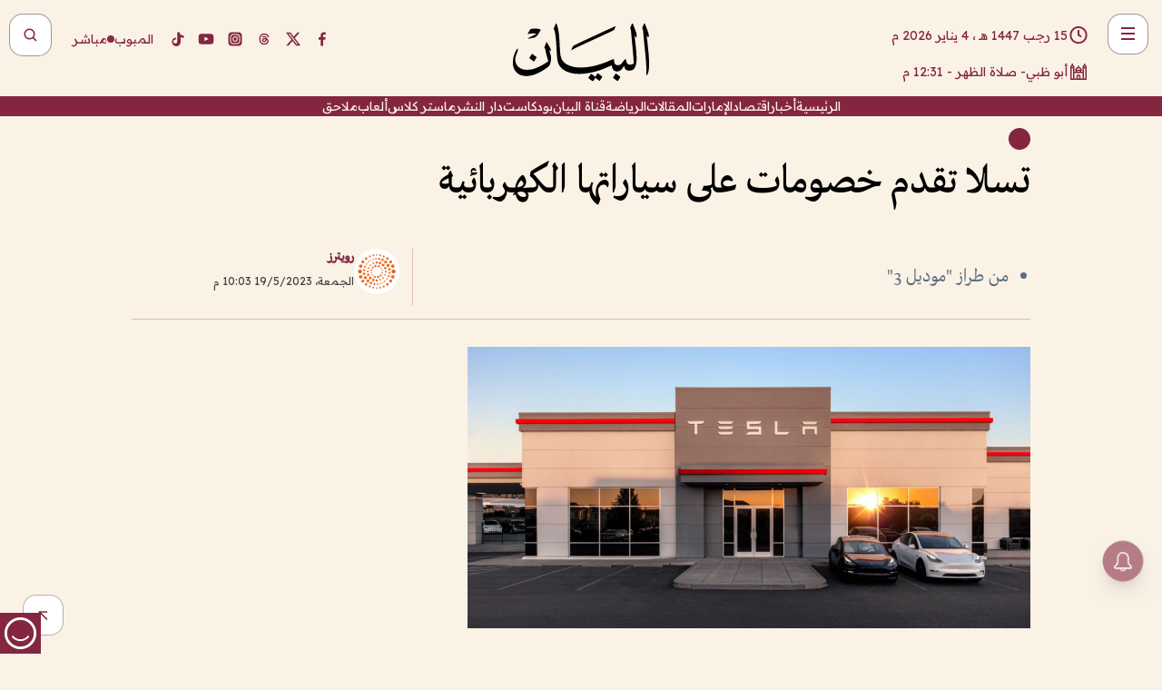

--- FILE ---
content_type: text/html; charset=utf-8
request_url: https://www.albayan.ae/economy/automobile/2023-05-20-1.4666101
body_size: 25269
content:
<!DOCTYPE html><html lang="ar" dir="rtl"><head prefix="og: https://ogp.me/ns# article: https://ogp.me/ns/article# fb: https://ogp.me/ns/fb#"><meta charSet="utf-8"/><meta name="viewport" content="width=device-width"/><script id="signal-data">
    var signal = {
        "Content": {
            "Topic": "اقتصاد", 
            "sTopic": null,           
            "Keywords": null, 
            "ArticleId": "2236583",
            "ArticleTitle": "تسلا تقدم خصومات على سياراتها الكهربائية",
            "ArticleAuthorName": "رويترز",
            "ArticlePublishDate": "2023-05-19T22:03:53+00:00",
            "ContentType": "article", 
            "SearchTerm": null, 
            "Platform": 'web'
        },
        "Page": {
            "ChannelLevel1": "Economy",
            "ChannelLevel2": "Automobile",
            "ChannelLevel3": null
        },
        "User": {
            "UserId": null,
            "Country": null
        }
    };
</script><meta name="theme-color" content="#eee9e1"/><meta name="author" content="البيان"/><meta name="description" content="تسلا تقدم خصومات على سياراتها الكهربائية"/><meta name="google-site-verification" content="qlwIQnfCt2On3q5tmj18eji8OBSphVrRy2uJSsRO-Q4"/><meta name="google-play-app" content="app-id=ae.albayan"/><meta name="apple-itunes-app" content="app-id=668577002"/><meta name="y_key" content="14a4a6420b7b0876"/><meta name="msvalidate.01" content="97B560A2BDDF76982EF1BBF2E5F4DE45"/><meta name="alexaVerifyID" content="z0Wwn3M1Rzoxt_rN13VtYgUPrAI"/><meta property="fb:app_id" content="154646704596614"/><meta property="fb:pages" content="168065096585239"/><link rel="canonical" href="https://www.albayan.ae/economy/automobile/2023-05-20-1.4666101"/><link rel="amphtml" href="https://www.albayan.ae/amp/economy/automobile/2023-05-20-1.4666101"/><link rel="icon" href="/favicon.svg"/><link rel="mask-icon" href="/favicon.svg" color="#eee9e1"/><link rel="apple-touch-icon" href="/apple-touch-icon.png"/><link rel="manifest" href="/manifest.webmanifest"/><link rel="image_src" href="https://www.albayan.ae/assets/archives/images/2023/05/20/4666102.jpg"/><meta property="og:title" content="تسلا تقدم خصومات على سياراتها الكهربائية"/><meta property="og:url" content="https://www.albayan.ae/economy/automobile/2023-05-20-1.4666101"/><meta property="og:description" content="تسلا تقدم خصومات على سياراتها الكهربائية"/><meta property="og:site_name" content="البيان"/><meta property="og:locale" content="ar_AR"/><meta property="og:image" content="https://www.albayan.ae/assets/archives/images/2023/05/20/4666102.jpg"/><meta property="og:image:alt" content="تسلا تقدم خصومات على سياراتها الكهربائية"/><meta property="og:type" content="article"/><meta property="article:published_time" content="2023-05-19T22:03:53+00:00"/><meta property="article:modified_time" content="2023-05-19T22:05:28+00:00"/><meta name="twitter:card" content="summary_large_image"/><meta name="twitter:site" content="@AlBayanNews"/><meta name="twitter:creator" content="@AlBayanNews"/><meta name="twitter:url" content="https://www.albayan.ae/economy/automobile/2023-05-20-1.4666101"/><meta name="twitter:title" content="تسلا تقدم خصومات على سياراتها الكهربائية"/><meta name="twitter:description" content="تسلا تقدم خصومات على سياراتها الكهربائية"/><meta name="twitter:image:src" content="https://www.albayan.ae/assets/archives/images/2023/05/20/4666102.jpg"/><meta property="twitter:account_id" content="4503599627709422"/><meta name="twitter:app:name:iphone" content="البيان"/><meta name="twitter:app:id:iphone" content="668577002"/><meta name="twitter:app:name:ipad" content="البيان"/><meta name="twitter:app:id:ipad" content="668577002"/><meta name="twitter:app:name:googleplay" content="البيان"/><meta name="twitter:app:id:googleplay" content="ae.albayan"/><script type="application/ld+json">
    {
        "@context": "https://schema.org",
        "@type": "NewsMediaOrganization",
        "@id": "https://www.albayan.ae#organization",
        "url": "https://www.albayan.ae",
        "name": "البيان",
        "alternateName": "Al Bayan",
        "logo": {
            "@type": "ImageObject",
            "@id": "https://www.albayan.ae#logo",
            "inLanguage": "ar",
            "url": "https://www.albayan.ae/logo.svg",
            "width": 1200,
            "height": 675,
            "caption": "البيان"
        },
        "image": {
            "@id": "https://www.albayan.ae#logo"
        },
        "correctionsPolicy": "https://www.albayan.ae/privacy-policy",
        "ethicsPolicy": "https://www.albayan.ae/privacy-policy",
        "masthead": "https://www.albayan.ae/about-us",
        "verificationFactCheckingPolicy": "https://www.albayan.ae/privacy-policy",
        "sameAs": [
            "https://twitter.com/albayannews",
            "https://www.linkedin.com/company/albayannews",
            "https://www.facebook.com/168065096585239"
        ]
    }</script><script type="application/ld+json">
    {
		"@context": "https://schema.org",
		"@type": "WebSite",
		"@id": "https://www.albayan.ae#website",
		"url": "https://www.albayan.ae",
    "thumbnailUrl": "https://www.albayan.ae/logo.svg",
		"inLanguage": "ar",
		"name": "البيان",
		"description": "موقع إخباري تتابعون فيه أخبار دبي،الإمارات،أبوظبي، السعودية،دول الخليج،مصر،سوريا،تركيا،ومستجدات الأحداث العربية والعالمية ، في السياسة والرياضة والاقتصاد والعلوم والفن والتكنولوجيا والثقافة ، أخبار الشيخ محمد بن راشد ومحمد بن زايد وخليفة بن زايد ، ، وعبد الله بن زايد ،والسيسي ، والسلطان قابوس ،أخبار الفضاء ،خليفة سات",
		"publisher": {
			"@id": "https://www.albayan.ae#organization"
		},
		"potentialAction": [
		    {
		    	"@type": "SearchAction",
		    	"target": "https://www.albayan.ae/search?q={search_term_string}",
		    	"query-input": "required name=search_term_string"
		    }
		]
	}</script><script type="application/ld+json">
    {
		"@context": "https://schema.org",
		"@type": "WebPage",
		"@id": "https://www.albayan.ae/economy/automobile/2023-05-20-1.4666101#webpage",
		"url": "https://www.albayan.ae/economy/automobile/2023-05-20-1.4666101",
	    "isPartOf": {
			"@id": "https://www.albayan.ae#website"
		},
    "inLanguage": "ar",
		"name": "تسلا تقدم خصومات على سياراتها الكهربائية",
		"headline": "تسلا تقدم خصومات على سياراتها الكهربائية",
    "thumbnailUrl": "https://www.albayan.ae/logo.svg",
    "description": "تسلا تقدم خصومات على سياراتها الكهربائية",
		"breadcrumb": {
            "@id": "https://www.albayan.ae/economy/automobile/2023-05-20-1.4666101#breadcrumb"
        },
		"about": {
		   	"@id": "https://www.albayan.ae#organization"
		},
		"potentialAction": [
	    {
			"@type": "ReadAction",
			"target": [
	    		"https://www.albayan.ae/economy/automobile/2023-05-20-1.4666101"
			]
			}
		]
	}</script><script type="application/ld+json">
  {
    "@context": "https://schema.org",
    "@type": "BreadcrumbList",
    "@id": "https://www.albayan.ae/economy/automobile/2023-05-20-1.4666101#breadcrumb",
    "itemListElement": [
      {
        "@type": "ListItem",
        "position": 1,
        "item": {
          "@id": "https://www.albayan.ae/economy",
          "name": "الاقتصادي"
        }
      }
      ,{
        "@type": "ListItem",
        "position": 2,
        "item": {
          "@id": "https://www.albayan.ae/economy/automobile",
          "name": "سيارات"
        }
      }
      
    ]
  }</script><script type="application/ld+json">
    {
      "@context": "https://schema.org",
      "@type": "NewsArticle",
      "@id": "https://www.albayan.ae/economy/automobile/2023-05-20-1.4666101#article",
      "isPartOf": {
        "@id": "https://www.albayan.ae/economy/automobile/2023-05-20-1.4666101#webpage"
      },
      "inLanguage": "ar",
      "url": "https://www.albayan.ae/economy/automobile/2023-05-20-1.4666101",
      "thumbnailUrl": "https://www.albayan.ae/assets/archives/images/2023/05/20/4666102.jpg",
      "headline": "تسلا تقدم خصومات على سياراتها الكهربائية",
      "datePublished": "2023-05-19T22:03:53+00:00",
      "dateModified": "2023-05-19T22:05:28+00:00",
      "dateCreated": "2023-05-19T22:05:28+00:00",
      "mainEntityOfPage": {
        "@id": "https://www.albayan.ae/economy/automobile/2023-05-20-1.4666101#webpage"
      },
      "publisher": {
        "@type": "Organization",
        "name": "البيان",
        "logo": {
          "@type": "ImageObject",
          "url": "https://www.albayan.ae/logo.png",
          "width": 140,
          "height": 60
        }
      },
      "image": {
        "@id": "https://www.albayan.ae/assets/archives/images/2023/05/20/4666102.jpg#primaryimage"
      },
      "creator": [ "رويترز" ],
      "author": {
        "@type": "Person",
        "name": "رويترز"
      },
      "articleSection": [ "الاقتصادي","سيارات" ],
      "copyrightYear": "2026",
      "copyrightHolder": {
        "@id": "https://www.albayan.ae#organization"
      }
    }</script><script type="application/ld+json">
    {
      "@context": "https://schema.org",
      "@type": "ImageObject",
      "@id": "https://www.albayan.ae/assets/archives/images/2023/05/20/4666102.jpg#primaryimage",
      "inLanguage": "ar",
      "url": "https://www.albayan.ae/assets/archives/images/2023/05/20/4666102.jpg",
      "width": 1600,
      "height": 1067
    }</script><title>تسلا تقدم خصومات على سياراتها الكهربائية</title><meta name="next-head-count" content="5"/><link data-next-font="" rel="preconnect" href="/" crossorigin="anonymous"/><link rel="preload" href="/_next/static/css/6216796cf473b63f.css" as="style"/><link rel="stylesheet" href="/_next/static/css/6216796cf473b63f.css" data-n-g=""/><link rel="preload" href="/_next/static/css/1a959bb3eb592212.css" as="style"/><link rel="stylesheet" href="/_next/static/css/1a959bb3eb592212.css" data-n-p=""/><noscript data-n-css=""></noscript><script defer="" nomodule="" src="/_next/static/chunks/polyfills-78c92fac7aa8fdd8.js"></script><script src="/_next/static/chunks/webpack-3da754b2cd1bbc13.js" defer=""></script><script src="/_next/static/chunks/framework-0995a3e8436ddc4f.js" defer=""></script><script src="/_next/static/chunks/main-2e36dc615c290c0b.js" defer=""></script><script src="/_next/static/chunks/pages/_app-235e66de4996ee15.js" defer=""></script><script src="/_next/static/chunks/36d2f571-b6c4a1b8fb3f7f35.js" defer=""></script><script src="/_next/static/chunks/590-1e9cef6c9d774fac.js" defer=""></script><script src="/_next/static/chunks/8239-3089d2302c38684a.js" defer=""></script><script src="/_next/static/chunks/3294-a7bb5afc4eb4bb93.js" defer=""></script><script src="/_next/static/chunks/6161-6762a5f6571a7777.js" defer=""></script><script src="/_next/static/chunks/21-4a3ba62f4614d21a.js" defer=""></script><script src="/_next/static/chunks/3348-7b642076d9cfdf65.js" defer=""></script><script src="/_next/static/chunks/7984-2b00b2ed76771a31.js" defer=""></script><script src="/_next/static/chunks/pages/%5Bsection_name%5D/%5Bsub_section_name%5D/%5Bsub_sub_section_name%5D-809932c2ab03d0c8.js" defer=""></script><script src="/_next/static/5a6517d/_buildManifest.js" defer=""></script><script src="/_next/static/5a6517d/_ssgManifest.js" defer=""></script></head><body id="body" class="economy automobile"><noscript><iframe src="https://www.googletagmanager.com/ns.html?id=GTM-T9H5KXLT" height="0" width="0" style="display:none;visibility:hidden"></iframe></noscript><div id="__next"><div class="page-wrapper"><header class="section-header "><div><div><div class="bm-burger-button" style="z-index:1000"><button type="button" id="react-burger-menu-btn" style="position:absolute;left:0;top:0;z-index:1;width:100%;height:100%;margin:0;padding:0;border:none;font-size:0;background:transparent;cursor:pointer">Open Menu</button><span><span class="bm-burger-bars" style="position:absolute;height:20%;left:0;right:0;top:0%;opacity:1"></span><span class="bm-burger-bars" style="position:absolute;height:20%;left:0;right:0;top:40%;opacity:1"></span><span class="bm-burger-bars" style="position:absolute;height:20%;left:0;right:0;top:80%;opacity:1"></span></span></div></div><div id="" class="bm-menu-wrap" style="position:fixed;right:0;z-index:1100;width:300px;height:100%;-moz-transform:translate3d(100%, 0, 0);-ms-transform:translate3d(100%, 0, 0);-o-transform:translate3d(100%, 0, 0);-webkit-transform:translate3d(100%, 0, 0);transform:translate3d(100%, 0, 0);transition:all 0.5s" aria-hidden="true"><div class="bm-menu" style="height:100%;box-sizing:border-box;overflow:auto"><nav class="bm-item-list" style="height:100%"><div class="bm-item offcanvas-wrapper" style="display:block" tabindex="-1"><div class="menu"><div class="mobile-search-wrapper "><form><div class="icon"><svg stroke="currentColor" fill="currentColor" stroke-width="0" viewBox="0 0 24 24" height="1em" width="1em" xmlns="http://www.w3.org/2000/svg"><path d="M10 18a7.952 7.952 0 0 0 4.897-1.688l4.396 4.396 1.414-1.414-4.396-4.396A7.952 7.952 0 0 0 18 10c0-4.411-3.589-8-8-8s-8 3.589-8 8 3.589 8 8 8zm0-14c3.309 0 6 2.691 6 6s-2.691 6-6 6-6-2.691-6-6 2.691-6 6-6z"></path></svg></div><input type="text" placeholder="أخبار" aria-label="أخبار" value=""/><input type="submit" aria-label="بحث" value="بحث"/></form></div><div>...</div></div><a class="menu-item--small"></a><div class="social-icons hide-on-tablet hide-on-laptop hide-on-desktop"><a rel="noopener" href="https://www.facebook.com/AlBayanNews/" aria-label="Facebook" target="_blank"><svg xmlns="http://www.w3.org/2000/svg" viewBox="0 0 24 24"><path fill="currentColor" d="M15.12,5.32H17V2.14A26.11,26.11,0,0,0,14.26,2C11.54,2,9.68,3.66,9.68,6.7V9.32H6.61v3.56H9.68V22h3.68V12.88h3.06l.46-3.56H13.36V7.05C13.36,6,13.64,5.32,15.12,5.32Z"></path></svg></a><a rel="noopener" href="https://x.com/AlBayanNews" aria-label="X (Twitter)" target="_blank"><svg xmlns="http://www.w3.org/2000/svg" viewBox="0 0 24 24"><path fill="currentColor" d="M18.244 2.25h3.308l-7.227 8.26 8.502 11.24H16.17l-5.214-6.817L4.99 21.75H1.68l7.73-8.835L1.254 2.25H8.08l4.713 6.231zm-1.161 17.52h1.833L7.084 4.126H5.117z"></path></svg></a><a rel="noopener" href="https://www.threads.com/@albayannews" aria-label="Threads" target="_blank"><svg xmlns="http://www.w3.org/2000/svg" viewBox="0 0 24 24"><path fill="#84263F" d="M12.0439 3.7998C12.8754 3.7998 14.2897 3.8607 15.6836 4.54102C17.0859 5.22553 18.4505 6.52934 19.1914 8.97852L19.252 9.17773L19.0498 9.22949L17.6904 9.58301L17.5088 9.62988L17.4502 9.45117C16.9012 7.78344 16.0606 6.83735 15.1123 6.30273C14.1578 5.76461 13.0705 5.62988 12.0059 5.62988C10.2655 5.62991 8.9325 6.15872 8.03027 7.22266C7.12327 8.29252 6.62406 9.93555 6.62402 12.2197C6.62402 14.2561 7.17773 15.7884 8.12012 16.8096C9.06078 17.8288 10.4106 18.3632 12.0537 18.3633C13.4097 18.3633 14.5779 18.0101 15.4014 17.415C16.2214 16.8224 16.7012 15.9905 16.7012 15.0068C16.7011 14.3483 16.425 13.8615 16.1387 13.5361C16.008 13.3876 15.8751 13.2753 15.7686 13.1963C15.6364 13.7847 15.4035 14.5105 14.918 15.1221C14.3439 15.8451 13.4334 16.3896 11.9873 16.3896C10.2932 16.3896 8.77467 15.214 8.77441 13.6084C8.77441 12.488 9.3112 11.7163 10.0527 11.2334C10.7854 10.7562 11.7142 10.5605 12.5244 10.5605C12.9971 10.5606 13.557 10.5891 13.9609 10.6396C13.9132 10.4057 13.7969 10.1359 13.5957 9.90332C13.3276 9.59356 12.9073 9.34671 12.2871 9.34668C11.6834 9.34668 11.3289 9.44502 11.083 9.58203C10.8786 9.69604 10.7351 9.84233 10.5771 10.0225C10.5751 10.1034 10.5486 10.2268 10.4209 10.2949C10.3869 10.2885 10.3492 10.2734 10.3438 10.2705C10.3416 10.2693 10.338 10.2673 10.3369 10.2666C10.3356 10.2658 10.3346 10.265 10.334 10.2646L10.332 10.2637L10.3311 10.2627C10.3297 10.2618 10.327 10.2606 10.3242 10.2588C10.3115 10.2503 10.2774 10.2276 10.21 10.1826L10.209 10.1816L10.0205 10.0557L10.0215 10.0537C9.87627 9.95459 9.69204 9.82835 9.52344 9.71191C9.39456 9.62291 9.2738 9.53967 9.18555 9.47852C9.14141 9.44793 9.10513 9.42265 9.08008 9.40527C9.06757 9.3966 9.05741 9.39034 9.05078 9.38574C9.04759 9.38353 9.04564 9.38106 9.04395 9.37988L9.04199 9.37891L9.04102 9.37793L8.87598 9.26367L8.99121 9.09961C9.38692 8.53378 9.85164 8.13291 10.4033 7.87598C10.9531 7.62004 11.5779 7.51172 12.2871 7.51172C13.3084 7.51174 14.192 7.85607 14.8262 8.52246C15.4363 9.16369 15.7785 10.0594 15.873 11.1689C16.1699 11.3008 16.4468 11.4508 16.7021 11.6221C17.8635 12.4022 18.5097 13.5778 18.5098 14.9248C18.5098 16.3397 17.9293 17.6642 16.8252 18.6318C15.7219 19.5988 14.1076 20.2002 12.0537 20.2002C10.2872 20.2001 8.47006 19.6856 7.09277 18.3896C5.7125 17.0909 4.79983 15.0318 4.7998 11.9941C4.7998 8.97467 5.68287 6.91772 7.04785 5.61719C8.41055 4.31896 10.2269 3.79982 12.0439 3.7998ZM12.7158 12.3896C11.719 12.3897 11.2004 12.6035 10.9316 12.8428C10.6691 13.0767 10.6123 13.3658 10.6123 13.6064C10.6125 13.9487 10.8096 14.1837 11.0996 14.3438C11.3948 14.5066 11.7602 14.5742 12.0117 14.5742C12.5091 14.5742 12.9667 14.5035 13.3213 14.2109C13.6524 13.9378 13.9272 13.4394 14.0254 12.5107C13.5958 12.4238 13.1583 12.3812 12.7197 12.3896H12.7158Z"></path></svg></a><a rel="noopener" href="https://www.instagram.com/AlBayanNews" aria-label="Instagram" target="_blank"><svg xmlns="http://www.w3.org/2000/svg" viewBox="0 0 24 24"><path fill="currentColor" d="M12,9.52A2.48,2.48,0,1,0,14.48,12,2.48,2.48,0,0,0,12,9.52Zm9.93-2.45a6.53,6.53,0,0,0-.42-2.26,4,4,0,0,0-2.32-2.32,6.53,6.53,0,0,0-2.26-.42C15.64,2,15.26,2,12,2s-3.64,0-4.93.07a6.53,6.53,0,0,0-2.26.42A4,4,0,0,0,2.49,4.81a6.53,6.53,0,0,0-.42,2.26C2,8.36,2,8.74,2,12s0,3.64.07,4.93a6.86,6.86,0,0,0,.42,2.27,3.94,3.94,0,0,0,.91,1.4,3.89,3.89,0,0,0,1.41.91,6.53,6.53,0,0,0,2.26.42C8.36,22,8.74,22,12,22s3.64,0,4.93-.07a6.53,6.53,0,0,0,2.26-.42,3.89,3.89,0,0,0,1.41-.91,3.94,3.94,0,0,0,.91-1.4,6.6,6.6,0,0,0,.42-2.27C22,15.64,22,15.26,22,12S22,8.36,21.93,7.07Zm-2.54,8A5.73,5.73,0,0,1,19,16.87,3.86,3.86,0,0,1,16.87,19a5.73,5.73,0,0,1-1.81.35c-.79,0-1,0-3.06,0s-2.27,0-3.06,0A5.73,5.73,0,0,1,7.13,19a3.51,3.51,0,0,1-1.31-.86A3.51,3.51,0,0,1,5,16.87a5.49,5.49,0,0,1-.34-1.81c0-.79,0-1,0-3.06s0-2.27,0-3.06A5.49,5.49,0,0,1,5,7.13a3.51,3.51,0,0,1,.86-1.31A3.59,3.59,0,0,1,7.13,5a5.73,5.73,0,0,1,1.81-.35h0c.79,0,1,0,3.06,0s2.27,0,3.06,0A5.73,5.73,0,0,1,16.87,5a3.51,3.51,0,0,1,1.31.86A3.51,3.51,0,0,1,19,7.13a5.73,5.73,0,0,1,.35,1.81c0,.79,0,1,0,3.06S19.42,14.27,19.39,15.06Zm-1.6-7.44a2.38,2.38,0,0,0-1.41-1.41A4,4,0,0,0,15,6c-.78,0-1,0-3,0s-2.22,0-3,0a4,4,0,0,0-1.38.26A2.38,2.38,0,0,0,6.21,7.62,4.27,4.27,0,0,0,6,9c0,.78,0,1,0,3s0,2.22,0,3a4.27,4.27,0,0,0,.26,1.38,2.38,2.38,0,0,0,1.41,1.41A4.27,4.27,0,0,0,9,18.05H9c.78,0,1,0,3,0s2.22,0,3,0a4,4,0,0,0,1.38-.26,2.38,2.38,0,0,0,1.41-1.41A4,4,0,0,0,18.05,15c0-.78,0-1,0-3s0-2.22,0-3A3.78,3.78,0,0,0,17.79,7.62ZM12,15.82A3.81,3.81,0,0,1,8.19,12h0A3.82,3.82,0,1,1,12,15.82Zm4-6.89a.9.9,0,0,1,0-1.79h0a.9.9,0,0,1,0,1.79Z"></path></svg></a><a rel="noopener" href="https://www.youtube.com/@albayanonline" aria-label="YouTube" target="_blank"><svg xmlns="http://www.w3.org/2000/svg" viewBox="0 0 24 24"><path fill="currentColor" d="M23,9.71a8.5,8.5,0,0,0-.91-4.13,2.92,2.92,0,0,0-1.72-1A78.36,78.36,0,0,0,12,4.27a78.45,78.45,0,0,0-8.34.3,2.87,2.87,0,0,0-1.46.74c-.9.83-1,2.25-1.1,3.45a48.29,48.29,0,0,0,0,6.48,9.55,9.55,0,0,0,.3,2,3.14,3.14,0,0,0,.71,1.36,2.86,2.86,0,0,0,1.49.78,45.18,45.18,0,0,0,6.5.33c3.5.05,6.57,0,10.2-.28a2.88,2.88,0,0,0,1.53-.78,2.49,2.49,0,0,0,.61-1,10.58,10.58,0,0,0,.52-3.4C23,13.69,23,10.31,23,9.71ZM9.74,14.85V8.66l5.92,3.11C14,12.69,11.81,13.73,9.74,14.85Z"></path></svg></a><a rel="noopener" href="https://www.tiktok.com/@albayannews?lang=en" aria-label="TikTok" target="_blank"><svg xmlns="http://www.w3.org/2000/svg" viewBox="0 0 24 24"><path fill="currentColor" d="M19.589 6.686a4.793 4.793 0 0 1-3.77-4.245V2h-3.445v13.672a2.896 2.896 0 0 1-2.878 2.916 2.897 2.897 0 0 1-2.878-2.916 2.897 2.897 0 0 1 2.878-2.916c.324 0 .636.056.933.165V9.928a6.361 6.361 0 0 0-5.811 6.344 6.36 6.36 0 0 0 6.36 6.36 6.36 6.36 0 0 0 6.36-6.36V9.042a7.685 7.685 0 0 0 4.5 1.418v-3.45a4.373 4.373 0 0 1-2.25-.838z"></path></svg></a></div></div></nav></div><div><div class="bm-cross-button" style="position:absolute;width:24px;height:24px;right:8px;top:8px"><button type="button" id="react-burger-cross-btn" style="position:absolute;left:0;top:0;z-index:1;width:100%;height:100%;margin:0;padding:0;border:none;font-size:0;background:transparent;cursor:pointer" tabindex="-1">Close Menu</button><span style="position:absolute;top:6px;right:14px"><span class="bm-cross" style="position:absolute;width:3px;height:14px;transform:rotate(45deg)"></span><span class="bm-cross" style="position:absolute;width:3px;height:14px;transform:rotate(-45deg)"></span></span></div></div></div></div><div class="header-normal"><div class="container"><div class="logo-wrapper"><a href="/"><img alt="Al Bayan" loading="lazy" width="150" height="65" decoding="async" data-nimg="1" style="color:transparent" src="/_next/static/media/logo.5cdaafc2.svg"/></a></div></div><div class="left-wrapper"><div class="social-icons hide-on-mobile"><a rel="noopener" href="https://www.facebook.com/AlBayanNews/" aria-label="Facebook" target="_blank"><svg xmlns="http://www.w3.org/2000/svg" viewBox="0 0 24 24"><path fill="#84263F" d="M15.12,5.32H17V2.14A26.11,26.11,0,0,0,14.26,2C11.54,2,9.68,3.66,9.68,6.7V9.32H6.61v3.56H9.68V22h3.68V12.88h3.06l.46-3.56H13.36V7.05C13.36,6,13.64,5.32,15.12,5.32Z"></path></svg></a><a rel="noopener" href="https://x.com/AlBayanNews" aria-label="X (Twitter)" target="_blank"><svg xmlns="http://www.w3.org/2000/svg" viewBox="0 0 24 24"><path fill="#84263F" d="M18.244 2.25h3.308l-7.227 8.26 8.502 11.24H16.17l-5.214-6.817L4.99 21.75H1.68l7.73-8.835L1.254 2.25H8.08l4.713 6.231zm-1.161 17.52h1.833L7.084 4.126H5.117z"></path></svg></a><a rel="noopener" href="https://www.threads.com/@albayannews" aria-label="Threads" target="_blank"><svg xmlns="http://www.w3.org/2000/svg" viewBox="0 0 24 24"><path fill="#84263F" d="M12.0439 3.7998C12.8754 3.7998 14.2897 3.8607 15.6836 4.54102C17.0859 5.22553 18.4505 6.52934 19.1914 8.97852L19.252 9.17773L19.0498 9.22949L17.6904 9.58301L17.5088 9.62988L17.4502 9.45117C16.9012 7.78344 16.0606 6.83735 15.1123 6.30273C14.1578 5.76461 13.0705 5.62988 12.0059 5.62988C10.2655 5.62991 8.9325 6.15872 8.03027 7.22266C7.12327 8.29252 6.62406 9.93555 6.62402 12.2197C6.62402 14.2561 7.17773 15.7884 8.12012 16.8096C9.06078 17.8288 10.4106 18.3632 12.0537 18.3633C13.4097 18.3633 14.5779 18.0101 15.4014 17.415C16.2214 16.8224 16.7012 15.9905 16.7012 15.0068C16.7011 14.3483 16.425 13.8615 16.1387 13.5361C16.008 13.3876 15.8751 13.2753 15.7686 13.1963C15.6364 13.7847 15.4035 14.5105 14.918 15.1221C14.3439 15.8451 13.4334 16.3896 11.9873 16.3896C10.2932 16.3896 8.77467 15.214 8.77441 13.6084C8.77441 12.488 9.3112 11.7163 10.0527 11.2334C10.7854 10.7562 11.7142 10.5605 12.5244 10.5605C12.9971 10.5606 13.557 10.5891 13.9609 10.6396C13.9132 10.4057 13.7969 10.1359 13.5957 9.90332C13.3276 9.59356 12.9073 9.34671 12.2871 9.34668C11.6834 9.34668 11.3289 9.44502 11.083 9.58203C10.8786 9.69604 10.7351 9.84233 10.5771 10.0225C10.5751 10.1034 10.5486 10.2268 10.4209 10.2949C10.3869 10.2885 10.3492 10.2734 10.3438 10.2705C10.3416 10.2693 10.338 10.2673 10.3369 10.2666C10.3356 10.2658 10.3346 10.265 10.334 10.2646L10.332 10.2637L10.3311 10.2627C10.3297 10.2618 10.327 10.2606 10.3242 10.2588C10.3115 10.2503 10.2774 10.2276 10.21 10.1826L10.209 10.1816L10.0205 10.0557L10.0215 10.0537C9.87627 9.95459 9.69204 9.82835 9.52344 9.71191C9.39456 9.62291 9.2738 9.53967 9.18555 9.47852C9.14141 9.44793 9.10513 9.42265 9.08008 9.40527C9.06757 9.3966 9.05741 9.39034 9.05078 9.38574C9.04759 9.38353 9.04564 9.38106 9.04395 9.37988L9.04199 9.37891L9.04102 9.37793L8.87598 9.26367L8.99121 9.09961C9.38692 8.53378 9.85164 8.13291 10.4033 7.87598C10.9531 7.62004 11.5779 7.51172 12.2871 7.51172C13.3084 7.51174 14.192 7.85607 14.8262 8.52246C15.4363 9.16369 15.7785 10.0594 15.873 11.1689C16.1699 11.3008 16.4468 11.4508 16.7021 11.6221C17.8635 12.4022 18.5097 13.5778 18.5098 14.9248C18.5098 16.3397 17.9293 17.6642 16.8252 18.6318C15.7219 19.5988 14.1076 20.2002 12.0537 20.2002C10.2872 20.2001 8.47006 19.6856 7.09277 18.3896C5.7125 17.0909 4.79983 15.0318 4.7998 11.9941C4.7998 8.97467 5.68287 6.91772 7.04785 5.61719C8.41055 4.31896 10.2269 3.79982 12.0439 3.7998ZM12.7158 12.3896C11.719 12.3897 11.2004 12.6035 10.9316 12.8428C10.6691 13.0767 10.6123 13.3658 10.6123 13.6064C10.6125 13.9487 10.8096 14.1837 11.0996 14.3438C11.3948 14.5066 11.7602 14.5742 12.0117 14.5742C12.5091 14.5742 12.9667 14.5035 13.3213 14.2109C13.6524 13.9378 13.9272 13.4394 14.0254 12.5107C13.5958 12.4238 13.1583 12.3812 12.7197 12.3896H12.7158Z"></path></svg></a><a rel="noopener" href="https://www.instagram.com/AlBayanNews" aria-label="Instagram" target="_blank"><svg xmlns="http://www.w3.org/2000/svg" viewBox="0 0 24 24"><path fill="#84263F" d="M12,9.52A2.48,2.48,0,1,0,14.48,12,2.48,2.48,0,0,0,12,9.52Zm9.93-2.45a6.53,6.53,0,0,0-.42-2.26,4,4,0,0,0-2.32-2.32,6.53,6.53,0,0,0-2.26-.42C15.64,2,15.26,2,12,2s-3.64,0-4.93.07a6.53,6.53,0,0,0-2.26.42A4,4,0,0,0,2.49,4.81a6.53,6.53,0,0,0-.42,2.26C2,8.36,2,8.74,2,12s0,3.64.07,4.93a6.86,6.86,0,0,0,.42,2.27,3.94,3.94,0,0,0,.91,1.4,3.89,3.89,0,0,0,1.41.91,6.53,6.53,0,0,0,2.26.42C8.36,22,8.74,22,12,22s3.64,0,4.93-.07a6.53,6.53,0,0,0,2.26-.42,3.89,3.89,0,0,0,1.41-.91,3.94,3.94,0,0,0,.91-1.4,6.6,6.6,0,0,0,.42-2.27C22,15.64,22,15.26,22,12S22,8.36,21.93,7.07Zm-2.54,8A5.73,5.73,0,0,1,19,16.87,3.86,3.86,0,0,1,16.87,19a5.73,5.73,0,0,1-1.81.35c-.79,0-1,0-3.06,0s-2.27,0-3.06,0A5.73,5.73,0,0,1,7.13,19a3.51,3.51,0,0,1-1.31-.86A3.51,3.51,0,0,1,5,16.87a5.49,5.49,0,0,1-.34-1.81c0-.79,0-1,0-3.06s0-2.27,0-3.06A5.49,5.49,0,0,1,5,7.13a3.51,3.51,0,0,1,.86-1.31A3.59,3.59,0,0,1,7.13,5a5.73,5.73,0,0,1,1.81-.35h0c.79,0,1,0,3.06,0s2.27,0,3.06,0A5.73,5.73,0,0,1,16.87,5a3.51,3.51,0,0,1,1.31.86A3.51,3.51,0,0,1,19,7.13a5.73,5.73,0,0,1,.35,1.81c0,.79,0,1,0,3.06S19.42,14.27,19.39,15.06Zm-1.6-7.44a2.38,2.38,0,0,0-1.41-1.41A4,4,0,0,0,15,6c-.78,0-1,0-3,0s-2.22,0-3,0a4,4,0,0,0-1.38.26A2.38,2.38,0,0,0,6.21,7.62,4.27,4.27,0,0,0,6,9c0,.78,0,1,0,3s0,2.22,0,3a4.27,4.27,0,0,0,.26,1.38,2.38,2.38,0,0,0,1.41,1.41A4.27,4.27,0,0,0,9,18.05H9c.78,0,1,0,3,0s2.22,0,3,0a4,4,0,0,0,1.38-.26,2.38,2.38,0,0,0,1.41-1.41A4,4,0,0,0,18.05,15c0-.78,0-1,0-3s0-2.22,0-3A3.78,3.78,0,0,0,17.79,7.62ZM12,15.82A3.81,3.81,0,0,1,8.19,12h0A3.82,3.82,0,1,1,12,15.82Zm4-6.89a.9.9,0,0,1,0-1.79h0a.9.9,0,0,1,0,1.79Z"></path></svg></a><a rel="noopener" href="https://www.youtube.com/@albayanonline" aria-label="YouTube" target="_blank"><svg xmlns="http://www.w3.org/2000/svg" viewBox="0 0 24 24"><path fill="#84263F" d="M23,9.71a8.5,8.5,0,0,0-.91-4.13,2.92,2.92,0,0,0-1.72-1A78.36,78.36,0,0,0,12,4.27a78.45,78.45,0,0,0-8.34.3,2.87,2.87,0,0,0-1.46.74c-.9.83-1,2.25-1.1,3.45a48.29,48.29,0,0,0,0,6.48,9.55,9.55,0,0,0,.3,2,3.14,3.14,0,0,0,.71,1.36,2.86,2.86,0,0,0,1.49.78,45.18,45.18,0,0,0,6.5.33c3.5.05,6.57,0,10.2-.28a2.88,2.88,0,0,0,1.53-.78,2.49,2.49,0,0,0,.61-1,10.58,10.58,0,0,0,.52-3.4C23,13.69,23,10.31,23,9.71ZM9.74,14.85V8.66l5.92,3.11C14,12.69,11.81,13.73,9.74,14.85Z"></path></svg></a><a rel="noopener" href="https://www.tiktok.com/@albayannews?lang=en" aria-label="TikTok" target="_blank"><svg xmlns="http://www.w3.org/2000/svg" viewBox="0 0 24 24"><path fill="#84263F" d="M19.589 6.686a4.793 4.793 0 0 1-3.77-4.245V2h-3.445v13.672a2.896 2.896 0 0 1-2.878 2.916 2.897 2.897 0 0 1-2.878-2.916 2.897 2.897 0 0 1 2.878-2.916c.324 0 .636.056.933.165V9.928a6.361 6.361 0 0 0-5.811 6.344 6.36 6.36 0 0 0 6.36 6.36 6.36 6.36 0 0 0 6.36-6.36V9.042a7.685 7.685 0 0 0 4.5 1.418v-3.45a4.373 4.373 0 0 1-2.25-.838z"></path></svg></a></div><a class="classifieds-btn" href="https://shop.albayan.ae"><span>المبوب</span></a><a class="live-indicator" href="/#live-tv-widget"><span class="ripple"></span><span>مباشر</span></a><a class="hidden epaper-btn" target="_blank" href="/[section_name]/[sub_section_name]/[sub_sub_section_name]"><img alt="epaper-download" loading="lazy" width="24" height="24" decoding="async" data-nimg="1" style="color:transparent" src="/_next/static/media/icon-supplication.d03f85b4.svg"/><span>نسخة الـ PDF</span></a></div><div class="right-wrapper"><img alt="today-time" loading="lazy" width="24" height="24" decoding="async" data-nimg="1" style="color:transparent" src="/_next/static/media/icon-clock.1b89c406.svg"/><span></span><div class="floater"><div></div></div></div><div class="search-wrapper desktop "><form><div class="icon"><svg stroke="currentColor" fill="currentColor" stroke-width="0" viewBox="0 0 24 24" height="1em" width="1em" xmlns="http://www.w3.org/2000/svg"><path d="M10 18a7.952 7.952 0 0 0 4.897-1.688l4.396 4.396 1.414-1.414-4.396-4.396A7.952 7.952 0 0 0 18 10c0-4.411-3.589-8-8-8s-8 3.589-8 8 3.589 8 8 8zm0-14c3.309 0 6 2.691 6 6s-2.691 6-6 6-6-2.691-6-6 2.691-6 6-6z"></path></svg></div><input type="text" placeholder="أخبار" aria-label="أخبار" value=""/><input type="submit" aria-label="بحث" value="بحث"/></form></div><div class="search-wrapper mobile "><a href="/prayer-time"><div class="icon"><img alt="prayer-time" loading="lazy" width="24" height="24" decoding="async" data-nimg="1" style="color:transparent" src="/_next/static/media/icon-masjid.31f970c5.svg"/></div></a></div></div></header><section class="section-mega-menu"><div class="container"><div class="mega-menu-wrapper"></div></div></section><div class="canvas"><article id="article-0" class="article article-الاقتصادي"><div class="container"><header class="article-header"><div class="article-category"><a href="/"><span></span></a></div><h1>تسلا تقدم خصومات على سياراتها الكهربائية</h1><div class="article-meta"><div class="article-excerpt"><ul><li>من طراز "موديل 3"</li></ul></div><div class="article-author"><a href="/author/1225"><img alt="undefined&#x27;s profile picture" title="0" loading="lazy" width="40" height="40" decoding="async" data-nimg="1" style="color:transparent" src="https://www.albayan.ae/assets/authors/1225_1707461067.jpg"/></a><div class="author-text"> <h4>رويترز</h4><time class="post-time"></time></div></div></div></header></div><div class="container"><div class="article-featurd-image-section"><div class="article-featured-image"><div class="media-container"><figure><img alt="" loading="lazy" width="680" height="400" decoding="async" data-nimg="1" style="color:transparent;object-fit:contain;object-position:50% 50%" src="https://www.albayan.ae/assets/archives/images/2023/05/20/4666102.jpg"/><div class="article-credit"></div></figure></div></div></div></div><div class="container"><div class="article-body"><div class="article-content"><div class="mobile-social-shares"></div><div><p>تقدم شركة تسلا خصومات تتجاوز 1300 دولار على بعض السيارات من طراز "موديل 3" في مخزونها في الولايات المتحدة وذلك بعد أن طرحت خصومات أكبر في أوروبا، وفقا لمراجعة رويترز لموقع الشركة على الإنترنت.</p>
<p>وكانت الشركة المصنعة للسيارات الكهربائية قد رفعت أسعارها في السوق الأمريكية على معظم السيارات التي جرى طلبها حديثا هذا الشهر.</p>
<p>وقال محللون إن تسلا طرحت تخفيضات كبيرة على أسعار السيارات هذا العام في عدة مناطق وإنها تلجأ إلى تقديم حوافز لتصفية مخزونها في محاولة لمواجهة الرياح الاقتصادية المعاكسة وتزايد المنافسة.</p>
<p>وأكد الرئيس التنفيذي للشركة إيلون ماسك للمساهمين يوم الثلاثاء أن تسلا ستجرب تقديم إعلانات لسياراتها للمرة الأولى في خطوة قال محللون إنها قد تزيد الطلب.</p>
<p>ورفعت تسلا أسعار بعض الطرازات الجديدة بصورة طفيفة مرتين هذا الشهر في الولايات المتحدة لكن الأسعار لا تزال أقل بكثير مما كانت عليه قبل بدء تخفيضات الأسعار هذا العام.</p>
<p>وتبدأ أسعار سيارات تسلا في الولايات المتحدة للطراز "موديل 3" من 40,240 دولارا، بينما يبدأ سعر الطراز "موديل واي" من 47,490 دولارا.</p>
<p> </p></div></div><aside class="sidebar"><div class="mpu-container el1"></div></aside></div></div></article><footer class="section-footer"><div class="container"><div class="footer-top"><div class="column-right"><div class="sub-column"><ul><li><a target="_blank" href="https://www.x.com/AlBayanNews" rel="noopener noreferrer">إكس</a></li><li><a target="_blank" href="https://www.linkedin.com/company/albayannews/" rel="noopener noreferrer">لينكدإن</a></li><li><a target="_blank" href="https://www.facebook.com/AlBayanNews" rel="noopener noreferrer">فيسبوك</a></li><li><a target="_blank" href="https://www.instagram.com/AlBayanNews" rel="noopener noreferrer">انستغرام</a></li><li><a target="_blank" href="https://www.youtube.com/user/albayanonline" rel="noopener noreferrer">يوتيوب</a></li><li><a target="_blank" href="https://www.tiktok.com/" rel="noopener noreferrer">تيك توك</a></li><li><a target="_blank" href="https://www.snapchat.com/" rel="noopener noreferrer">سناب شات</a></li></ul></div><div class="sub-column"><ul><li><a href="/contact-us">اتصل بنا</a></li><li><a href="/our-services">خدماتنا</a></li><li><a href="/advertise-with-us">أعلن معنا</a></li><li><a target="_blank" href="https://epaper.albayan.ae/" rel="noopener noreferrer">اشترك في البيان</a></li><li><a href="/privacy-policy">سياسة الخصوصية</a></li></ul></div></div><div class="column-left"></div></div><div class="footer-bottom"><div class="download-apps"><a href="https://appgallery.huawei.com/#/app/C100091021" target="_blank"><img alt="Huawei" loading="lazy" width="301" height="91" decoding="async" data-nimg="1" style="color:transparent" src="/_next/static/media/get-app-huawei.6c00e344.png"/></a><a href="https://itunes.apple.com/ae/app/shyft-albyan/id668577002?mt=8" target="_blank"><img alt="Apple" loading="lazy" width="301" height="91" decoding="async" data-nimg="1" style="color:transparent" src="/_next/static/media/get-app-ios.380bc858.png"/></a><a href="https://play.google.com/store/apps/details?id=ae.albayan&amp;referrer=utm_source%3Dalbayan.ae%26utm_medium%3Dbadge%26utm_campaign%3Dmobile-apps" target="_blank"><img alt="Google" loading="lazy" width="301" height="91" decoding="async" data-nimg="1" style="color:transparent" src="/_next/static/media/get-app-android.00e8ac2a.png"/></a></div><div class="brands-group"><img alt="Dubai Media" loading="lazy" width="301" height="274" decoding="async" data-nimg="1" class="dmi-img" style="color:transparent" src="/_next/static/media/dubai-media-logo.1215a104.png"/><img alt="Al Bayan" loading="lazy" width="150" height="65" decoding="async" data-nimg="1" class="albayan-img" style="color:transparent" src="/_next/static/media/logo.5cdaafc2.svg"/></div><div class="copyright">جميع الحقوق محفوظة © 2024 دبي للإعلام<br/>ص.ب 2710، طريق الشيخ زايد، دبي، الإمارات العربية المتحدة</div></div></div><a href="#body" class="back-to-top" aria-label="Back To Top"><svg stroke="currentColor" fill="currentColor" stroke-width="0" viewBox="0 0 256 256" height="1em" width="1em" xmlns="http://www.w3.org/2000/svg"><path d="M213.66,194.34a8,8,0,0,1-11.32,11.32L128,131.31,53.66,205.66a8,8,0,0,1-11.32-11.32l80-80a8,8,0,0,1,11.32,0Zm-160-68.68L128,51.31l74.34,74.35a8,8,0,0,0,11.32-11.32l-80-80a8,8,0,0,0-11.32,0l-80,80a8,8,0,0,0,11.32,11.32Z"></path></svg></a><div id="happinessIcon" class="happiness-icon"><img alt="Happiness Meter Icon" loading="lazy" width="35" height="35" decoding="async" data-nimg="1" class="happiness-icon-img" style="color:transparent" src="/_next/static/media/happiness-icon.8ec72523.png"/></div></footer></div></div></div><script id="__NEXT_DATA__" type="application/json">{"props":{"pageProps":{"articleData":{"response":"success","articles":[{"cms_article_id":2236583,"np_article_id":0,"old_article_id":"1.4666101","article_name":null,"author_id":542,"section_id":0,"sub_section_id":null,"section_name":"الاقتصادي","sub_section_name":"سيارات","sub_section_name_2":null,"sub_section_name_3":null,"post_type":null,"article_title":"تسلا تقدم خصومات على سياراتها الكهربائية","article_headline":"","article_subtitle":"من طراز \"موديل 3\"","article_body":"\u003cp\u003eتقدم شركة تسلا خصومات تتجاوز 1300 دولار على بعض السيارات من طراز \"موديل 3\" في مخزونها في الولايات المتحدة وذلك بعد أن طرحت خصومات أكبر في أوروبا، وفقا لمراجعة رويترز لموقع الشركة على الإنترنت.\u003c/p\u003e\n\u003cp\u003eوكانت الشركة المصنعة للسيارات الكهربائية قد رفعت أسعارها في السوق الأمريكية على معظم السيارات التي جرى طلبها حديثا هذا الشهر.\u003c/p\u003e\n\u003cp\u003eوقال محللون إن تسلا طرحت تخفيضات كبيرة على أسعار السيارات هذا العام في عدة مناطق وإنها تلجأ إلى تقديم حوافز لتصفية مخزونها في محاولة لمواجهة الرياح الاقتصادية المعاكسة وتزايد المنافسة.\u003c/p\u003e\n\u003cp\u003eوأكد الرئيس التنفيذي للشركة إيلون ماسك للمساهمين يوم الثلاثاء أن تسلا ستجرب تقديم إعلانات لسياراتها للمرة الأولى في خطوة قال محللون إنها قد تزيد الطلب.\u003c/p\u003e\n\u003cp\u003eورفعت تسلا أسعار بعض الطرازات الجديدة بصورة طفيفة مرتين هذا الشهر في الولايات المتحدة لكن الأسعار لا تزال أقل بكثير مما كانت عليه قبل بدء تخفيضات الأسعار هذا العام.\u003c/p\u003e\n\u003cp\u003eوتبدأ أسعار سيارات تسلا في الولايات المتحدة للطراز \"موديل 3\" من 40,240 دولارا، بينما يبدأ سعر الطراز \"موديل واي\" من 47,490 دولارا.\u003c/p\u003e\n\u003cp\u003e \u003c/p\u003e","article_custom_fields":"{\"_id\":\"1.4666101\",\"categories\":[{\"category\":[{\"id\":\"dmi.albayan.category.online\",\"name\":\"Online Team Production\"}]},{\"category\":[{\"id\":\"dmi.albayan.category.economy\",\"name\":\"Economy\"},{\"id\":\"dmi.albayan.category.economy.automobile\",\"name\":\"Automobile\"}]},{\"category\":[{\"id\":\"dmi.albayan.category.breakingnews\",\"name\":\"Breaking News\"}]}],\"allow-comments\":true,\"adUnit\":\"\\/7229,22312099265\\/AlBayan\\/Economy\\/automobile\",\"visible-online\":\"true\",\"workflowaction\":\"public\",\"download\":\"yes\",\"downloaded_date\":\"2023-08-29T16:18:49+04:00\",\"bannerImages\":null}","cms_type":null,"seo_meta_keywords":"تسلا,تقدم,خصومات,على,سياراتها,الكهربائية","seo_meta_description":"تسلا تقدم خصومات على سياراتها الكهربائية","seo_meta_title":"تسلا تقدم خصومات على سياراتها الكهربائية","publish_time":"2023-05-19T22:03:53+00:00","related_articles_ids":null,"article_tags":"","visit_count":0,"sponsored_flag":0,"offer_flag":0,"featured_article_flag":0,"media_gallery_flag":0,"video_gallery_flag":0,"highlight_flag":0,"top_story_flag":0,"is_updated":1,"is_old_article":1,"article_byline":"رويترز","ts":"2024-12-12 11:40:08","last_edited":"2023-05-19T22:05:28+00:00","alt_publish_time":"2023-05-19T22:03:53+00:00","image_path":{"image_path":"albayan/uploads/archives/images/2023/05/20/4666102.jpg","media_type":0,"title":"1","desc":"Photo: N/A, License: N/A"},"author_name":"رويترز","slide_show":0,"breaking_news":0,"visit_count_update_date":"2024-01-19 21:46:23","permalink":"economy/automobile/2023-05-20-1.4666101","post_name":"","summary":"","article_source":"","article_shortlink":"","is_active":1,"old_id":0,"publish_time_1":"0000-00-00 00:00:00","publish_time_2":"0000-00-00 00:00:00","publish_time_3":"0000-00-00 00:00:00","image_path_backup":"{\"image_path\":\"https:\\/\\/www.albayan.ae\\/polopoly_fs\\/1.4666102.1684533886!\\/image\\/image.jpg\",\"media_type\":0,\"title\":\"1\",\"desc\":\"Photo: N\\/A, License: N\\/A\"}","permalink_backup":"https://www.albayan.ae/economy/automobile/2023-05-20-1.4666101","image":[{"cms_image_id":1714855,"np_image_id":0,"np_related_article_id":2236583,"old_id":0,"image_caption":null,"cms_type":null,"image_description":"Photo: N/A, License: N/A","image_path":"albayan/uploads/archives/images/2023/05/20/4666102.jpg","image_path_old":"https://www.albayan.ae/polopoly_fs/1.4666102.1684533886!/image/image.jpg","media_type":0,"is_old_image":0,"small_image":null,"is_updated":0,"image_cropping":null,"media_order":0,"is_copied":0,"image_is_deleted":0,"publish_time":"0000-00-00 00:00:00","original_image_path":"","small_image_1":"","image_path_backup":"","image_custom_fields":"{\"created\":\"2023-05-19T22:05:16+0000\",\"imageType\":\"image\",\"width\":2100,\"height\":1050,\"id\":\"1.4666102\",\"filename\":\"4666102.jpg\"}"}],"author_info":{"cms_author_id":542,"np_author_id":1225,"author_name":"رويترز","old_author_id":null,"old_author_url":null,"author_image":"albayan/uploads/authors/1225_1707461067.jpg","cms_type":"live","authorcol":"","slug":"","old_id":0,"is_updated":0,"email":"","author_email":"","author_twitter":"","author_phone":"","author_mobile":"","author_description":"","author_code":"","author_is_columnist":0,"author_columns":"","author_extra_fields":"{\"section_id\":0,\"author_title\":\"\"}","author_category":"0","author_initial":"","last_modified":"2024-02-09 10:44:27","is_active":1,"author_order":"","author_facebook":"","author_linkedin":""},"custom_fields":{"_id":"1.4666101","categories":[{"category":[{"id":"dmi.albayan.category.online","name":"Online Team Production"}]},{"category":[{"id":"dmi.albayan.category.economy","name":"Economy"},{"id":"dmi.albayan.category.economy.automobile","name":"Automobile"}]},{"category":[{"id":"dmi.albayan.category.breakingnews","name":"Breaking News"}]}],"allow-comments":true,"adUnit":"/7229,22312099265/AlBayan/Economy/automobile","visible-online":"true","workflowaction":"public","download":"yes","downloaded_date":"2023-08-29T16:18:49+04:00","bannerImages":null},"section_info":"","sub_section_info":"","section_url":"/"}]},"widgetData":{"response":"success","widget_data":{"widget_data_info":{"active_tabs":null,"id":3,"title":"آخر الأخبار","link":"","html":"","view_data":{"articles":[{"cms_article_id":998946,"np_article_id":2020920,"article_name":"2020920","article_title":"ما أسباب ارتفاع أسعار الهواتف الذكية في 2026؟","article_headline":"","article_subtitle":"","article_body":"\u003cp class='article-text'\u003eتواجه أسواق الهواتف الذكية وأجهزة الكمبيوتر احتمال ارتفاع أسعارها بشكل ملموس في عام 2026، بسبب الضغط المتزايد على إمدادات ذاكرة الوصول العشوائي (RAM) المستخدمة في مراكز بيانات الذكاء الاصطناعي.\u003c/p\u003e\u003cp class='article-text'\u003eوأفاد تقرير صدر في ديسمبر 2025 عن شركة International Data Corporation (IDC) المتخصصة في استخبارات السوق، أن إنتاج ذاكرة الوصول العشوائي، التي تُخزن البيانات في الهواتف والحواسيب، يتم توجيهه بشكل متزايد لدعم مراكز بيانات الذكاء الاصطناعي، بدلاً من استخدامها في الأجهزة الاستهلاكية.\u003c/p\u003e\u003cp class='article-text'\u003eوأوضح التقرير أن الهواتف الذكية والحواسيب تعمل بشكل أسرع مع زيادة حجم الذاكرة، لكن مراكز بيانات الذكاء الاصطناعي، التي تعتمد عليها شركات عديدة لتشغيل أدواتها، تحتاج أيضا إلى قدر أكبر من الذاكرة لتقديم أداء موثوق، وبذلك، يزداد الطلب على RAM بشكل يفوق التوقعات التقليدية، وفقا لـ Business Insider.\u003c/p\u003e\u003cp class='article-text'\u003eوتتوقع IDC أن يكون نمو إمدادات ذاكرة DRAM الديناميكية العشوائية في 2026 أقل من المعدلات التاريخية، بنسبة 16% فقط على أساس سنوي، ومع صعوبة تأمين ذاكرة بأسعار معقولة، قد تواجه شركات كبرى مثل أبل، جوجل، وسامسونج زيادة في تكاليف الإنتاج، وهو ما سينعكس على أسعار المنتجات النهائية للمستهلكين.\u003c/p\u003e\u003cp class='article-text'\u003eوقالت نابيلا بوبال، مديرة الأبحاث العليا في IDC: \"الأزمة القادمة للذاكرة ستضرب السوق بقوة، وسيكون أمام الشركات القليل من الخيارات سوى تمرير التكاليف الإضافية إلى العملاء.\"\u003c/p\u003e\u003cp class='article-text'\u003eومن جهتها، توقعت شركة التحليل السوقي Counterpoint أن يشهد عام 2026 تباطؤا في شحنات الهواتف الذكية عالميا بنسبة 2.1%.\u003c/p\u003e\u003cp class='article-text'\u003eوأشارت أبحاث الشركة إلى أن أسعار الذاكرة قد ترتفع بنسبة تصل إلى 40% خلال الربع الثاني من العام، حيث تمثل تكلفة الذاكرة نحو 10% إلى 20% من تكلفة تصنيع الأجهزة.\u003c/p\u003e\u003cp class='article-text'\u003eوأضاف يانغ وانغ، المحلل الأول في Counterpoint: \"الشركات الكبرى ذات التنوع الكبير في المنتجات، مثل أبل وسامسونج، ستكون في وضع أفضل للتعامل مع الأزمة، بينما ستتأثر الأسواق منخفضة التكلفة أكثر من غيرها\".\u003c/p\u003e\u003cp class='article-text'\u003eورغم هذه التحديات، توقعت Counterpoint زيادة متوسط أسعار الهواتف الذكية بنسبة 6.9% في 2026، على سبيل المثال، قد يرتفع سعر iPhone 17 Max الأساسي من 1,199 دولارا إلى نحو 1,281 دولارا، ما يعكس تأثير الطلب المتزايد على تقنيات الذكاء الاصطناعي على الأسواق الاستهلاكية.\u003c/p\u003e\u003cp class='article-text'\u003eمع استمرار تبني الشركات للتقنيات الحديثة، يبدو أن المستهلكين سيكونون هم من يتحملون التكلفة، وسط توقعات بأن تصبح الهواتف الذكية وأجهزة الكمبيوتر أكثر تكلفة خلال العام المقبل.\u003c/p\u003e","article_custom_fields":"{\"\":[\"\"],\"seo_meta_keywords\":[\"\"],\"seo_meta_description\":[\"\"],\"seo_meta_title\":[\"\"],\"sponsored_flag\":[\"\"],\"offer_flag\":[\"\"],\"featured_article_flag\":[\"\"],\"drupal_json\":[\"{\\\"type\\\":null,\\\"properties\\\":{\\\"PUBLISHED\\\":0,\\\"PROMOTED\\\":0,\\\"STICKY\\\":0,\\\"LANGUAGE\\\":0,\\\"PUBLISH_STATUS\\\":0,\\\"BODY_SUMMARY\\\":\\\"\\\",\\\"ENTITYQUEUES\\\":\\\"\\\"},\\\"fields\\\":[]}\"],\"wp_custom_json\":[\"{\\\"type\\\":\\\"\\\",\\\"fields\\\":[]}\"],\"short_title\":[\"\"],\"lead\":[\"\"],\"subject\":[\"\"],\"expiry_date\":[\"\"],\"media_gallery\":[\"off\"],\"hide_ad\":[\"off\"],\"author_country\":[\"\"],\"relevant_stories\":[\"\"],\"Live\":[\"off\"],\"Highlights-of_the_Day\":[\"\"],\"Picture_of_the_Day\":[\"\"],\"Featured_Galleries\":[\"\"],\"Photo_Essays\":[\"\"],\"Gallery_Type\":[\"\"],\"article_tag\":[\"\"],\"live_article\":[\"off\"],\"Theme\":[\"\"],\"video_url\":[\"\"],\"football_api_leagues\":[\"{\\\"leagues\\\":\\\"\\\",\\\"football_leagues_data\\\":\\\" \\\"}\"],\"football_api_matches\":[\"{\\\"matches\\\":\\\"\\\",\\\"football_matches_data\\\":\\\" \\\"}\"],\"story_type\":[\"\\u062e\\u0627\\u0635\"],\"page_number\":null,\"initial_publication\":\"\",\"date_created\":\"2026-01-04 11:51:56\",\"date_modified\":\"2026-01-04 11:53:41\",\"last_modified_user\":\"\\u0632\\u064a\\u0627\\u062f \\u0641\\u0624\\u0627\\u062f\",\"section_color\":\"\",\"target_page\":null,\"cxense_metatags\":null,\"football_leagues_data\":[\" \"],\"football_matches_data\":[\" \"]}","cms_type":"live","author_id":2713,"section_id":53,"seo_meta_keywords":"ما,أسباب,ارتفاع,أسعار,الهواتف,الذكية,في,2026؟","seo_meta_description":"ما أسباب ارتفاع أسعار الهواتف الذكية في 2026؟","seo_meta_title":"ما أسباب ارتفاع أسعار الهواتف الذكية في 2026؟","publish_time":"2026-01-04T11:51:00+04:00","related_articles_ids":"","article_tags":"","sub_section_id":109,"visit_count":0,"sponsored_flag":0,"offer_flag":0,"featured_article_flag":0,"media_gallery_flag":0,"video_gallery_flag":0,"highlight_flag":0,"top_story_flag":0,"is_updated":0,"is_old_article":0,"old_article_id":0,"article_byline":"رضا أبوالعينين","ts":"2026-01-04 11:54:19","last_edited":"2026-01-04T11:53:41+04:00","alt_publish_time":"2026-01-04T11:54:16+04:00","image_path":{"image_path":"albayan/uploads/images/2026/01/04/5029943.jpg","cms_type":"live","small_image":"","is_updated":"0","image_cropping":{"680x375":{"image_width":"680","image_height":"453.337","image_original_width":"680","image_original_height":"375","selectx1":"0","selectx2":"680","selecty1":"0","selecty2":"375","ratio":"3.4","icd_image_height_unit":"px","icd_image_width_unit":"px","icd_image_resolution":"200","icd_selection_resolution":"0","icd_image_type":"680x375","path":"albayan/uploads/images/2026/01/04/thumbs/680x375/5029943.jpg"},"310x165":{"image_width":"310","image_height":"206.663","image_original_width":"310","image_original_height":"165","selectx1":"0","selectx2":"310","selecty1":"0","selecty2":"165","ratio":"1.55","icd_image_height_unit":"px","icd_image_width_unit":"px","icd_image_resolution":"200","icd_selection_resolution":"0","icd_image_type":"310x165","path":"albayan/uploads/images/2026/01/04/thumbs/310x165/5029943.jpg"},"80x45":{"image_width":"80","image_height":"53.3428","image_original_width":"80","image_original_height":"45","selectx1":"0","selectx2":"80","selecty1":"0","selecty2":"45","ratio":"0.4","icd_image_height_unit":"px","icd_image_width_unit":"px","icd_image_resolution":"200","icd_selection_resolution":"0","icd_image_type":"80x45","path":"albayan/uploads/images/2026/01/04/thumbs/80x45/5029943.jpg"},"focal_point":{"image_width":"200","image_height":"133","image_original_width":"200","image_original_height":"133","selectx1":-0.050000000000000044,"selectx2":0,"selecty1":0.3834586466165414,"selecty2":0,"ratio":"0","icd_image_height_unit":"px","icd_image_width_unit":"px","icd_image_resolution":"200","icd_selection_resolution":"0","icd_image_type":"Focal_point"},"original_image":{"image_original_width":6043,"image_original_height":4031,"icd_image_type":"original_image"}},"is_copied":"0","media_type":"0","image_caption":"","image_description":"","image_alt_text":"","image_cms_category_id":"0","image_cms_category_name":"","image_credit_line":"","image_count":1},"author_name":"رضا أبوالعينين","section_name":"Technology","sub_section_name":"Tech Radar","slide_show":0,"breaking_news":0,"visit_count_update_date":null,"old_cms_article_id":null,"permalink":"technology/tech-radar/998946","show_image_in_thumb":0,"api_status":0,"a_custom_data":"{\"exclude_from_gallery\":null,\"lead_image_id\":null}","publication_id":31,"max_publish_time":"2026-01-04T11:54:16+04:00","page_number":"","homepage_article_flag":0,"article_shortlink":null,"fb_shared_flag":0,"cropped_image":0,"time_reading":2,"article_parent_id":0,"hide_homepage_article_flag":0,"push_sent":0,"widget_order":"2","custom_fields":{"":[""],"seo_meta_keywords":[""],"seo_meta_description":[""],"seo_meta_title":[""],"sponsored_flag":[""],"offer_flag":[""],"featured_article_flag":[""],"drupal_json":["{\"type\":null,\"properties\":{\"PUBLISHED\":0,\"PROMOTED\":0,\"STICKY\":0,\"LANGUAGE\":0,\"PUBLISH_STATUS\":0,\"BODY_SUMMARY\":\"\",\"ENTITYQUEUES\":\"\"},\"fields\":[]}"],"wp_custom_json":["{\"type\":\"\",\"fields\":[]}"],"short_title":[""],"lead":[""],"subject":[""],"expiry_date":[""],"media_gallery":["off"],"hide_ad":["off"],"author_country":[""],"relevant_stories":[""],"Live":["off"],"Highlights-of_the_Day":[""],"Picture_of_the_Day":[""],"Featured_Galleries":[""],"Photo_Essays":[""],"Gallery_Type":[""],"article_tag":[""],"live_article":["off"],"Theme":[""],"video_url":[""],"football_api_leagues":["{\"leagues\":\"\",\"football_leagues_data\":\" \"}"],"football_api_matches":["{\"matches\":\"\",\"football_matches_data\":\" \"}"],"story_type":["خاص"],"page_number":null,"initial_publication":"","date_created":"2026-01-04T11:51:56+04:00","date_modified":"2026-01-04T11:53:41+04:00","last_modified_user":"زياد فؤاد","section_color":"","target_page":null,"cxense_metatags":null,"football_leagues_data":[" "],"football_matches_data":[" "]},"section_info":"التكنولوجيا","sub_section_info":"رادار التكنولوجيا","section_url":"/technology/","sub_section_url":"/technology/tech-radar/"},{"cms_article_id":998945,"np_article_id":2020917,"article_name":"2020917","article_title":"عاش 63 يوماً داخل كهف مظلم.. فماذا حدث له؟","article_headline":"","article_subtitle":"","article_body":"\u003cp class='article-text'\u003eفي تجربة تُعد من الأكثر غرابة وتأثيراً في تاريخ العلوم الحديثة، دخل عالم جيولوجيا فرنسي شاب كهفاً عميقاً في جبال الألب عام 1962، ليخرج منه بعد 63 يوماً حاملاً نتائج غيرت فهم العلماء لعلاقة الإنسان بالزمن، وممهّدة لولادة علم الأحياء الزمني الذي ما زال يتطور حتى اليوم.\u003c/p\u003e\u003cp class='article-text'\u003eالعالم هو ميشيل سيفر، وكان يبلغ من العمر آنذاك 23 عاماً، وقد دخل كهف \"سكاراسون\" الواقع على عمق 130 متراً تحت سطح الأرض قرب الحدود الإيطالية، بهدف دراسة التكوينات الجليدية، إلا أن التجربة تحولت سريعاً إلى اختبار غير مسبوق لقدرة الإنسان على التكيّف مع العزلة التامة وغياب مؤشرات الزمن الطبيعية، وفقا لموقع dailygalaxy.\u003c/p\u003e\u003cp class='article-text'\u003eسيفر دخل الكهف دون ساعة أو تقويم، ودون أي تعرّض لضوء الشمس، مكتفياً بهاتف لاسلكي للتواصل مع فريق على السطح يُبلغه فقط بمواعيد نومه واستيقاظه وتناوله للطعام، داخل الكهف، كانت درجات الحرارة قريبة من التجمد، فيما بلغت الرطوبة نحو 100%، ما جعل البيئة قاسية جسدياً ونفسياً.\u003c/p\u003e\u003cp class='article-text'\u003eمع مرور الأسابيع، بدأ إحساسه بالوقت يتلاشى تدريجياً، وعند خروجه من الكهف، كان يعتقد أنه قضى 35 يوماً فقط، بينما كانت الحقيقة أنه أمضى 63 يوماً كاملة، هذا الخلل الكبير في إدراك الزمن لفت أنظار العلماء، وطرح تساؤلات جوهرية حول وجود \"ساعة داخلية\" مستقلة لدى الإنسان.\u003c/p\u003e\u003cp class='article-text'\u003eوأظهرت البيانات التي جُمعت أن دورات النوم والاستيقاظ لدى سيفر تجاوزت الإيقاع الطبيعي البالغ 24 ساعة، وفي تجربة لاحقة عام 1972، أُجريت بالتعاون مع وكالة الفضاء الأمريكية \"ناسا\" في تكساس، امتدت أيامه البيولوجية إلى ما يصل إلى 48 ساعة، ما وفر أدلة نادرة على كيفية عمل الإيقاع اليومي للجسم في غياب أي مؤثرات خارجية.\u003c/p\u003e\u003cp class='article-text'\u003eلاحقاً، أكدت أبحاث أجرتها مؤسسات علمية مرموقة، من بينها معهد ماكس بلانك وكلية الطب بجامعة هارفارد، أن منطقة صغيرة في الدماغ تُعرف بـ\"النواة فوق التصالبية\" تعمل كساعة مركزية تنظم الإيقاعات اليومية للجسم، حتى في غياب الضوء أو الزمن الاجتماعي.\u003c/p\u003e\u003cp class='article-text'\u003eتجاوز تأثير تجربة سيفر حدود المختبرات، ليصل إلى مجالات الفضاء والعسكرية، فقد استُخدمت نتائجه في محاكاة ظروف رحلات الفضاء الطويلة، خاصة بعد تقارير من روّاد \"أبولو\" عن اضطراب الإحساس بالوقت، كما أثارت اهتمام القوات البحرية، لا سيما في تنظيم دورات النوم داخل الغواصات النووية خلال الحرب الباردة.\u003c/p\u003e\u003cp class='article-text'\u003eورغم أن سيفر حافظ على استقراره الجسدي، فإنه عانى من تحديات معرفية شملت ضعف الذاكرة وتسطّح المشاعر، وهي أعراض باتت اليوم معروفة في دراسات العزلة والحرمان الحسي، ومع أن منهجيته لا تتوافق مع المعايير السريرية الحديثة، فإن اتساق نتائجه جعل من تجربته مرجعاً فريداً في دراسة اضطراب الإيقاع اليومي.\u003c/p\u003e\u003cp class='article-text'\u003eاليوم، في عقده الثامن، يعيش ميشيل سيفر في مدينة نيس الفرنسية، ويُنظر إلى تجربته داخل الكهف باعتبارها نقطة تحوّل أساسية في فهم الإنسان للزمن، وتأثير العزلة على الجسد والعقل، في عالم تتزايد فيه البيئات المغلقة والمهام طويلة الأمد، سواء على الأرض أو خارجها.\u003c/p\u003e","article_custom_fields":"{\"\":[\"\"],\"seo_meta_keywords\":[\"\"],\"seo_meta_description\":[\"\"],\"seo_meta_title\":[\"\"],\"sponsored_flag\":[\"\"],\"offer_flag\":[\"\"],\"featured_article_flag\":[\"\"],\"drupal_json\":[\"{\\\"type\\\":null,\\\"properties\\\":{\\\"PUBLISHED\\\":0,\\\"PROMOTED\\\":0,\\\"STICKY\\\":0,\\\"LANGUAGE\\\":0,\\\"PUBLISH_STATUS\\\":0,\\\"BODY_SUMMARY\\\":\\\"\\\",\\\"ENTITYQUEUES\\\":\\\"\\\"},\\\"fields\\\":[]}\"],\"wp_custom_json\":[\"{\\\"type\\\":\\\"\\\",\\\"fields\\\":[]}\"],\"short_title\":[\"\"],\"lead\":[\"\"],\"subject\":[\"\"],\"expiry_date\":[\"\"],\"media_gallery\":[\"off\"],\"hide_ad\":[\"off\"],\"author_country\":[\"\"],\"relevant_stories\":[\"\"],\"Live\":[\"off\"],\"Highlights-of_the_Day\":[\"\"],\"Picture_of_the_Day\":[\"\"],\"Featured_Galleries\":[\"\"],\"Photo_Essays\":[\"\"],\"Gallery_Type\":[\"\"],\"article_tag\":[\"\"],\"live_article\":[\"off\"],\"Theme\":[\"\"],\"video_url\":[\"\"],\"football_api_leagues\":[\"{\\\"leagues\\\":\\\"\\\",\\\"football_leagues_data\\\":\\\" \\\"}\"],\"football_api_matches\":[\"{\\\"matches\\\":\\\"\\\",\\\"football_matches_data\\\":\\\" \\\"}\"],\"story_type\":[\"\\u062e\\u0627\\u0635\"],\"page_number\":null,\"initial_publication\":\"\",\"date_created\":\"2026-01-04 11:23:55\",\"date_modified\":\"2026-01-04 11:26:35\",\"last_modified_user\":\"\\u0632\\u064a\\u0627\\u062f \\u0641\\u0624\\u0627\\u062f\",\"section_color\":\"\",\"target_page\":null,\"cxense_metatags\":null,\"football_leagues_data\":[\" \"],\"football_matches_data\":[\" \"]}","cms_type":"live","author_id":2713,"section_id":50,"seo_meta_keywords":"عاش,63,يوماً,داخل,كهف,مظلم..,فماذا,حدث,له؟","seo_meta_description":"عاش 63 يوماً داخل كهف مظلم.. فماذا حدث له؟","seo_meta_title":"عاش 63 يوماً داخل كهف مظلم.. فماذا حدث له؟","publish_time":"2026-01-04T11:23:00+04:00","related_articles_ids":"","article_tags":"","sub_section_id":478,"visit_count":0,"sponsored_flag":0,"offer_flag":0,"featured_article_flag":0,"media_gallery_flag":0,"video_gallery_flag":0,"highlight_flag":0,"top_story_flag":0,"is_updated":0,"is_old_article":0,"old_article_id":0,"article_byline":"رضا أبوالعينين","ts":"2026-01-04 11:26:58","last_edited":"2026-01-04T11:26:35+04:00","alt_publish_time":"2026-01-04T11:26:54+04:00","image_path":{"image_path":"albayan/uploads/images/2026/01/04/5029941.jpg","cms_type":"live","small_image":"","is_updated":"0","image_cropping":{"680x375":{"image_width":"680","image_height":"412.314","image_original_width":"680","image_original_height":"375","selectx1":"0","selectx2":"680","selecty1":"0","selecty2":"375","ratio":"3.4","icd_image_height_unit":"px","icd_image_width_unit":"px","icd_image_resolution":"200","icd_selection_resolution":"0","icd_image_type":"680x375","path":"albayan/uploads/images/2026/01/04/thumbs/680x375/5029941.jpg"},"310x165":{"image_width":"310","image_height":"187.97","image_original_width":"310","image_original_height":"165","selectx1":"0","selectx2":"310","selecty1":"0","selecty2":"165","ratio":"1.55","icd_image_height_unit":"px","icd_image_width_unit":"px","icd_image_resolution":"200","icd_selection_resolution":"0","icd_image_type":"310x165","path":"albayan/uploads/images/2026/01/04/thumbs/310x165/5029941.jpg"},"80x45":{"image_width":"80","image_height":"48.5123","image_original_width":"80","image_original_height":"45","selectx1":"0","selectx2":"80","selecty1":"0","selecty2":"45","ratio":"0.4","icd_image_height_unit":"px","icd_image_width_unit":"px","icd_image_resolution":"200","icd_selection_resolution":"0","icd_image_type":"80x45","path":"albayan/uploads/images/2026/01/04/thumbs/80x45/5029941.jpg"},"focal_point":{"image_width":"200","image_height":"121","image_original_width":"200","image_original_height":"121","selectx1":-0.040000000000000036,"selectx2":0,"selecty1":0.30578512396694213,"selecty2":0,"ratio":"0","icd_image_height_unit":"px","icd_image_width_unit":"px","icd_image_resolution":"200","icd_selection_resolution":"0","icd_image_type":"Focal_point"},"original_image":{"image_original_width":1980,"image_original_height":1200,"icd_image_type":"original_image"}},"is_copied":"0","media_type":"0","image_caption":"","image_description":"","image_alt_text":"","image_cms_category_id":"0","image_cms_category_name":"","image_credit_line":"","image_count":1},"author_name":"رضا أبوالعينين","section_name":"Culture \u0026amp; Art","sub_section_name":"Miscellaneous","slide_show":0,"breaking_news":0,"visit_count_update_date":null,"old_cms_article_id":null,"permalink":"culture-art/miscellaneous/998945","show_image_in_thumb":0,"api_status":0,"a_custom_data":"{\"exclude_from_gallery\":null,\"lead_image_id\":null}","publication_id":31,"max_publish_time":"2026-01-04T11:26:54+04:00","page_number":"","homepage_article_flag":0,"article_shortlink":null,"fb_shared_flag":0,"cropped_image":0,"time_reading":2,"article_parent_id":0,"hide_homepage_article_flag":0,"push_sent":0,"widget_order":"3","custom_fields":{"":[""],"seo_meta_keywords":[""],"seo_meta_description":[""],"seo_meta_title":[""],"sponsored_flag":[""],"offer_flag":[""],"featured_article_flag":[""],"drupal_json":["{\"type\":null,\"properties\":{\"PUBLISHED\":0,\"PROMOTED\":0,\"STICKY\":0,\"LANGUAGE\":0,\"PUBLISH_STATUS\":0,\"BODY_SUMMARY\":\"\",\"ENTITYQUEUES\":\"\"},\"fields\":[]}"],"wp_custom_json":["{\"type\":\"\",\"fields\":[]}"],"short_title":[""],"lead":[""],"subject":[""],"expiry_date":[""],"media_gallery":["off"],"hide_ad":["off"],"author_country":[""],"relevant_stories":[""],"Live":["off"],"Highlights-of_the_Day":[""],"Picture_of_the_Day":[""],"Featured_Galleries":[""],"Photo_Essays":[""],"Gallery_Type":[""],"article_tag":[""],"live_article":["off"],"Theme":[""],"video_url":[""],"football_api_leagues":["{\"leagues\":\"\",\"football_leagues_data\":\" \"}"],"football_api_matches":["{\"matches\":\"\",\"football_matches_data\":\" \"}"],"story_type":["خاص"],"page_number":null,"initial_publication":"","date_created":"2026-01-04T11:23:55+04:00","date_modified":"2026-01-04T11:26:35+04:00","last_modified_user":"زياد فؤاد","section_color":"","target_page":null,"cxense_metatags":null,"football_leagues_data":[" "],"football_matches_data":[" "]},"section_info":"ثقافة وفن","sub_section_info":"منوعات","section_url":"/culture-art/","sub_section_url":"/culture-art/miscellaneous/"},{"cms_article_id":998944,"np_article_id":2020916,"article_name":"2020916","article_title":"خالد بن محمد بن زايد: محمد بن راشد قيادة استثنائية تستشرف المستقبل برؤية تنموية حافلة بالإنجازات","article_headline":"","article_subtitle":"","article_body":"\u003cp class='article-text'\u003eأكّد سمو الشيخ خالد بن محمد بن زايد آل نهيان، ولي عهد أبوظبي رئيس المجلس التنفيذي لإمارة أبوظبي، أن مسيرة صاحب السمو الشيخ محمد بن راشد آل مكتوم، نائب رئيس الدولة رئيس مجلس الوزراء حاكم دبي، رعاه الله، في قيادة الحكومة الاتحادية هي مسيرة استثنائية تستشرف المستقبل في العمل الحكومي برؤية تنموية حافلة بالإنجازات.\u003c/p\u003e\u003cp class='article-text'\u003eوقال سمو الشيخ خالد بن محمد بن زايد آل نهيان، بمناسبة الذكرى العشرين لتولي صاحب السمو الشيخ محمد بن راشد آل مكتوم، رئاسة مجلس الوزراء، أن العمل الحكومي الذي رسّخه سموّه أصبح نموذجاً يحتذى به عالمياً في الكفاءة الحكومية والابتكار والريادة في جميع المجالات.\u003c/p\u003e\u003cp class='article-text'\u003eوأضاف سموّه بأن قيادة محمد بن راشد آل مكتوم تتخذ من العمل الجماعي نهجاً ومن الرؤية الاستباقية أسلوباً، حيث رسخت فكراً لا يعرف المستحيل، محوِّلة الطموحات إلى إنجازات، وروح الفريق الواحد إلى قوة دافعة تصنع الفارق وتؤسس لريادة تنموية مستدامة لتبقى دولة الإمارات في الصدارة دائماً تحت قيادة صاحب السمو الشيخ محمد بن زايد آل نهيان، رئيس الدولة، حفظه الله.\u003c/p\u003e","article_custom_fields":"{\"\":[\"\"],\"seo_meta_keywords\":[\"\"],\"seo_meta_description\":[\"\"],\"seo_meta_title\":[\"\"],\"sponsored_flag\":[\"\"],\"offer_flag\":[\"\"],\"featured_article_flag\":[\"\"],\"drupal_json\":[\"{\\\"type\\\":null,\\\"properties\\\":{\\\"PUBLISHED\\\":0,\\\"PROMOTED\\\":0,\\\"STICKY\\\":0,\\\"LANGUAGE\\\":0,\\\"PUBLISH_STATUS\\\":0,\\\"BODY_SUMMARY\\\":\\\"\\\",\\\"ENTITYQUEUES\\\":\\\"\\\"},\\\"fields\\\":[]}\"],\"wp_custom_json\":[\"{\\\"type\\\":\\\"\\\",\\\"fields\\\":[]}\"],\"short_title\":[\"\"],\"lead\":[\"\"],\"subject\":[\"\"],\"expiry_date\":[\"\"],\"media_gallery\":[\"off\"],\"hide_ad\":[\"off\"],\"author_country\":[\"\"],\"relevant_stories\":[\"\"],\"Live\":[\"off\"],\"Highlights-of_the_Day\":[\"\"],\"Picture_of_the_Day\":[\"\"],\"Featured_Galleries\":[\"\"],\"Photo_Essays\":[\"\"],\"Gallery_Type\":[\"\"],\"article_tag\":[\"\"],\"live_article\":[\"off\"],\"Theme\":[\"\"],\"video_url\":[\"\"],\"football_api_leagues\":[\"{\\\"leagues\\\":\\\"\\\",\\\"football_leagues_data\\\":\\\" \\\"}\"],\"football_api_matches\":[\"{\\\"matches\\\":\\\"\\\",\\\"football_matches_data\\\":\\\" \\\"}\"],\"story_type\":[\"\\u0639\\u0627\\u0645\"],\"page_number\":null,\"initial_publication\":\"\",\"date_created\":\"2026-01-04 11:18:23\",\"date_modified\":\"2026-01-04 11:20:05\",\"last_modified_user\":\"\\u0632\\u064a\\u0627\\u062f \\u0641\\u0624\\u0627\\u062f\",\"section_color\":\"\",\"target_page\":null,\"cxense_metatags\":null,\"football_leagues_data\":[\" \"],\"football_matches_data\":[\" \"]}","cms_type":"live","author_id":1229,"section_id":47,"seo_meta_keywords":"خالد,بن,محمد,بن,زايد:,محمد,بن,راشد,قيادة,استثنائية,تستشرف,المستقبل,برؤية,تنموية,حافلة,بالإنجازات","seo_meta_description":"خالد بن محمد بن زايد: محمد بن راشد قيادة استثنائية تستشرف المستقبل برؤية تنموية حافلة بالإنجازات","seo_meta_title":"خالد بن محمد بن زايد: محمد بن راشد قيادة استثنائية تستشرف المستقبل برؤية تنموية حافلة بالإنجازات","publish_time":"2026-01-04T11:18:00+04:00","related_articles_ids":"","article_tags":"","sub_section_id":17,"visit_count":0,"sponsored_flag":0,"offer_flag":0,"featured_article_flag":0,"media_gallery_flag":0,"video_gallery_flag":0,"highlight_flag":0,"top_story_flag":0,"is_updated":0,"is_old_article":0,"old_article_id":0,"article_byline":"وام","ts":"2026-01-04 11:20:28","last_edited":"2026-01-04T11:20:05+04:00","alt_publish_time":"2026-01-04T11:20:24+04:00","image_path":{"image_path":"albayan/uploads/images/2026/01/04/5029940.jpg","cms_type":"live","small_image":"","is_updated":"0","image_cropping":{"680x375":{"image_width":"680","image_height":"466.418","image_original_width":"680","image_original_height":"375","selectx1":"0","selectx2":"680","selecty1":"0","selecty2":"375","ratio":"3.4","icd_image_height_unit":"px","icd_image_width_unit":"px","icd_image_resolution":"200","icd_selection_resolution":"0","icd_image_type":"680x375","path":"albayan/uploads/images/2026/01/04/thumbs/680x375/5029940.jpg"},"310x165":{"image_width":"310","image_height":"212.629","image_original_width":"310","image_original_height":"165","selectx1":"0","selectx2":"310","selecty1":"0","selecty2":"165","ratio":"1.55","icd_image_height_unit":"px","icd_image_width_unit":"px","icd_image_resolution":"200","icd_selection_resolution":"0","icd_image_type":"310x165","path":"albayan/uploads/images/2026/01/04/thumbs/310x165/5029940.jpg"},"80x45":{"image_width":"80","image_height":"54.878","image_original_width":"80","image_original_height":"45","selectx1":"0","selectx2":"80","selecty1":"0","selecty2":"45","ratio":"0.4","icd_image_height_unit":"px","icd_image_width_unit":"px","icd_image_resolution":"200","icd_selection_resolution":"0","icd_image_type":"80x45","path":"albayan/uploads/images/2026/01/04/thumbs/80x45/5029940.jpg"},"focal_point":{"image_width":"200","image_height":"137","image_original_width":"200","image_original_height":"137","selectx1":-0.010000000000000009,"selectx2":0,"selecty1":0.9124087591240876,"selecty2":0,"ratio":"0","icd_image_height_unit":"px","icd_image_width_unit":"px","icd_image_resolution":"200","icd_selection_resolution":"0","icd_image_type":"Focal_point"},"original_image":{"image_original_width":1600,"image_original_height":1100,"icd_image_type":"original_image"}},"is_copied":"0","media_type":"0","image_caption":"","image_description":"","image_alt_text":"","image_cms_category_id":"0","image_cms_category_name":"","image_credit_line":"","image_count":1},"author_name":"وام","section_name":"News","sub_section_name":"UAE","slide_show":0,"breaking_news":0,"visit_count_update_date":null,"old_cms_article_id":null,"permalink":"news/uae/998944","show_image_in_thumb":0,"api_status":0,"a_custom_data":"{\"exclude_from_gallery\":null,\"lead_image_id\":null}","publication_id":31,"max_publish_time":"2026-01-04T11:20:24+04:00","page_number":"","homepage_article_flag":0,"article_shortlink":null,"fb_shared_flag":0,"cropped_image":0,"time_reading":1,"article_parent_id":0,"hide_homepage_article_flag":0,"push_sent":0,"widget_order":"4","custom_fields":{"":[""],"seo_meta_keywords":[""],"seo_meta_description":[""],"seo_meta_title":[""],"sponsored_flag":[""],"offer_flag":[""],"featured_article_flag":[""],"drupal_json":["{\"type\":null,\"properties\":{\"PUBLISHED\":0,\"PROMOTED\":0,\"STICKY\":0,\"LANGUAGE\":0,\"PUBLISH_STATUS\":0,\"BODY_SUMMARY\":\"\",\"ENTITYQUEUES\":\"\"},\"fields\":[]}"],"wp_custom_json":["{\"type\":\"\",\"fields\":[]}"],"short_title":[""],"lead":[""],"subject":[""],"expiry_date":[""],"media_gallery":["off"],"hide_ad":["off"],"author_country":[""],"relevant_stories":[""],"Live":["off"],"Highlights-of_the_Day":[""],"Picture_of_the_Day":[""],"Featured_Galleries":[""],"Photo_Essays":[""],"Gallery_Type":[""],"article_tag":[""],"live_article":["off"],"Theme":[""],"video_url":[""],"football_api_leagues":["{\"leagues\":\"\",\"football_leagues_data\":\" \"}"],"football_api_matches":["{\"matches\":\"\",\"football_matches_data\":\" \"}"],"story_type":["عام"],"page_number":null,"initial_publication":"","date_created":"2026-01-04T11:18:23+04:00","date_modified":"2026-01-04T11:20:05+04:00","last_modified_user":"زياد فؤاد","section_color":"","target_page":null,"cxense_metatags":null,"football_leagues_data":[" "],"football_matches_data":[" "]},"section_info":"اخبار ","sub_section_info":"الإمارات","section_url":"/news/","sub_section_url":"/news/uae/"},{"cms_article_id":998943,"np_article_id":2020914,"article_name":"2020914","article_title":"\"طرق دبي\" تنجز 60% من مشروع تطوير شارعي عود ميثاء والأصايل","article_headline":"","article_subtitle":"","article_body":"\u003cp class='article-text'\u003eأعلنت هيئة الطرق والمواصلات إنجاز 60% من مجمل مشروع تطوير شارعي عود ميثاء والأصايل ضمن مشروع تطوير محور الشيخ راشد، الذي يسهم في ربط شارع الأصايل بشارع الخيل مروراً بشارع نادي الوصل، مع توفير مخرج مؤدٍ إلى شارع عود ميثاء وشارع نادي الوصل، ويتضمن تطوير أربعة تقاطعات رئيسة، تشمل تنفيذ جسور بطول 4300 متر، وطرق بطول 14 كيلومتراً، ويخدم المشروع أكثر من 420 ألف نسمة عام 2030.\u003c/p\u003e\u003cp class='article-text'\u003eحيث أنجزت الشركة المنفذة للمشروع 70% من أعمال الجسور التي تخدم الحركة المرورية القادمة من شارع الأصايل إلـى شارع الخيل شمالاً باتجاه المعبر التجاري، وجاري استكمال الأعمال تمهيداً لافتتاحه في الربع الاول من العام الجاري، كما أنجزت الشركة قرابة 60% من الأعمال الإنشائية للنفق الذي يخدم الحركة المرورية القادمة من شارع دبي العين باتجاه شارع نادي الوصل، وجاري استكمال توسعات الطرق والجسور الأخرى، التي يتوقع افتتاحها في الربع الثالث من العام الجاري.\u003c/p\u003e\u003cp class='article-text'\u003eأربعة تقاطعات\u003c/p\u003e\u003cp class='article-text'\u003eوقال معالي مطر الطاير المدير العام ورئيس مجلس المديرين في هيئة الطرق والمواصلات: يأتي مشروع تطوير شارعي عود ميثاء والأصايل تنفيذاً لتوجيهات القيادة الرشيدة (حفظها الله)، في استكمال تطوير محور الشيخ راشد، لاستيعاب احتياجات التطور العمراني والنمو السكاني، ويعد أحد أهم مشاريع تطوير البنية التحتية لشبكة الطرق، ويتضمن تطوير أربعة تقاطعات رئيسة، تتضمن تنفيذ جسور بطول 4300 متر، وطرق بطول 14 كيلومتراً، ويخدم المشروع عدداً من المناطق الخدمية والسكنية والتطويرية، أهمها زعبيل والجداف وعود ميثاء وأم هرير، ومستشفى لطيفة، ونادي الوصل، ويتوقع أن يصل عدد سكان المناطق التي يخدمها المشروع أكثر من 420 ألف نسمة عام 2030، مشيراً إلى أن المشروع يسهم في زيادة الطاقة الاستيعابية لشارع عود ميثاء من 10.400 مركبة في الساعة في الاتجاهين، إلى 15.600 مركبة في الساعة في الاتجاهين، بنسبة زيادة تصل إلى 50%، كما يسهم في خفض زمن الرحلة من 20 دقيقة، إلى 5 دقائق، بنسبة تحسن تبلغ 75%.\u003c/p\u003e\u003cp class='article-text'\u003eالتقاطع الأول\u003c/p\u003e\u003cp class='article-text'\u003eوأضاف: يتضمن المشروع تطوير أربعة تقاطعات رئيسة، هي: تقاطع شارع عود ميثاء مع شارع الشيخ راشد، ويتضمن إضافة مسار لمنحدر الالتفاف لليسار للحركة المرورية القادمة من عود ميثاء إلى شارع الشيخ راشد باتجاه جسر القرهود، بهدف زيادة الطاقة الاستيعابية إلى 1800 مركبة في الساعة، وتحسين طريق الخدمة على شارع الشيخ راشد ما بين الجسر الحالي ومخرج شارع الزهراوي لحل التدخلات المرورية الحالية ورفع مستوى السلامة المرورية لمستخدمي الطريق، وزيادة عدد مسارات الحركة الالتفافية لليمين، للمرور القادم من شارع الشيخ راشد إلى شارع عود ميثاء باتجاه شارع دبي ـ العين، من مسارين إلى ثلاثة مسارات، بما يسهم في زيادة الطاقة الاستيعابية إلى 4000 مركبة في الساعة.\u003c/p\u003e\u003cp class='article-text'\u003eالتقاطع الثاني\u003c/p\u003e\u003cp class='article-text'\u003eكما يشمل المشروع تطوير تقاطع شارع عود ميثاء مع شارعي الأصايل ونادي الوصل ، وذلك بإنشاء جسرين يربطان شارع الأصايل بشارع الخيل مروراً بشارع  نادي الوصل ، ويتألف الجسر الأول من مسارين، بطاقة استيعابية تبلغ 2400 مركبة في الساعة، ويخدم الحركة المرورية القادمة من شارع الأصايل باتجاه شارع نادي الوصل ، فيما يتألف الجسر الثاني من ثلاثة مسارات بطاقة استيعابية تبلغ 3600 مركبة في الساعة، ويخدم الحركة المرورية القادمة من شارع الخيل باتجاه شارع الأصايل، كما يشمل المشروع إنشاء جسر منفصل بسعة مسارين، وبطاقة استيعابية قدرها 2400 مركبة في الساعة، لخدمة حركة الالتفاف لليسار، للمرور القادم من شارع الأصايل باتجاه شارع عود ميثاء، ويتضمن المشروع تطوير الطريق المؤدي لمدخل نادي الوصل، ومداخل ومخارج شارع نادي الوصل لحل مشكلات التداخلات المرورية الحالية من الطريق الرئيس.\u003c/p\u003e\u003cp class='article-text'\u003eالتقاطع الثالث\u003c/p\u003e\u003cp class='article-text'\u003eوأوضح معالي المدير العام ورئيس مجلس المديرين: إن المشروع يتضمن تطوير تقاطع شارع نادي الوصل مع شارع الخيل، وذلك بإنشاء جسر بسعة مسارين، يخدم الحركة المرورية القادمة من شارع الأصايل إلى شارع الخيل باتجاه معبر الخليج التجاري بطاقة استيعابية تبلغ 3000 مركبة في السرعة، إلى جانب تطوير شارع نادي الوصل، وذلك بزيادة سعة المخرج باتجاه شارع الخيل إلى مسارين، وتنفيذ طريق خدمة على شارع نادي الوصل في الاتجاهين، وتوفير مواقف للمركبات.\u003c/p\u003e\u003cp class='article-text'\u003eالتقاطع الرابع\u003c/p\u003e\u003cp class='article-text'\u003eويشمل تطوير تقاطع شارع قصر زعبيل مع شارعي الخيل وعود ميثاء، تنفيذ مسار إضافي على منحدر الالتفاف لليسار للحركة المرورية القادمة من شارع الخيل إلى شارع دبي ـ العين، بما يسهم في زيادة الطاقة الاستيعابية من 900 مركبة في الساعة إلى 1800 مركبة في الساعة، وتنفيذ نفق للمركبات بسعة مسار واحد، وبطاقة استيعابية 1200 مركبة في الساعة، ويخدم الحركة المرورية القادمة من شارع دبي ـ العين، إلى شارع نادي الوصل ، ويسهم في حل مشكلة التداخلات المرورية الحالية، كما يشمل المشروع زيادة عدد مسارات الجسر الحالي، الذي يخدم الحركة المرورية القادمة من شارع الخيل باتجاه شارع عود ميثاء، من مسارين إلى ثلاثة مسارات، بما يسهم في زيادة الطاقة الاستيعابية للجسر من 2200 مركبة في الساعة إلى 3300 مركبة في الساعة.\u003c/p\u003e","article_custom_fields":"{\"\":[\"\"],\"seo_meta_keywords\":[\"\"],\"seo_meta_description\":[\"\"],\"seo_meta_title\":[\"\"],\"sponsored_flag\":[\"\"],\"offer_flag\":[\"\"],\"featured_article_flag\":[\"\"],\"drupal_json\":[\"{\\\"type\\\":null,\\\"properties\\\":{\\\"PUBLISHED\\\":0,\\\"PROMOTED\\\":0,\\\"STICKY\\\":0,\\\"LANGUAGE\\\":0,\\\"PUBLISH_STATUS\\\":0,\\\"BODY_SUMMARY\\\":\\\"\\\",\\\"ENTITYQUEUES\\\":\\\"\\\"},\\\"fields\\\":[]}\"],\"wp_custom_json\":[\"{\\\"type\\\":\\\"\\\",\\\"fields\\\":[]}\"],\"short_title\":[\"\"],\"lead\":[\"\"],\"subject\":[\"\"],\"expiry_date\":[\"\"],\"media_gallery\":[\"off\"],\"hide_ad\":[\"off\"],\"author_country\":[\"\"],\"relevant_stories\":[\"\"],\"Live\":[\"off\"],\"Highlights-of_the_Day\":[\"\"],\"Picture_of_the_Day\":[\"\"],\"Featured_Galleries\":[\"\"],\"Photo_Essays\":[\"\"],\"Gallery_Type\":[\"\"],\"article_tag\":[\"\"],\"live_article\":[\"off\"],\"Theme\":[\"\"],\"video_url\":[\"\"],\"football_api_leagues\":[\"{\\\"leagues\\\":\\\"\\\",\\\"football_leagues_data\\\":\\\" \\\"}\"],\"football_api_matches\":[\"{\\\"matches\\\":\\\"\\\",\\\"football_matches_data\\\":\\\" \\\"}\"],\"story_type\":[\"\\u0639\\u0627\\u0645\"],\"page_number\":null,\"initial_publication\":\"\",\"date_created\":\"2026-01-04 11:07:51\",\"date_modified\":\"2026-01-04 11:10:17\",\"last_modified_user\":\"\\u0632\\u064a\\u0627\\u062f \\u0641\\u0624\\u0627\\u062f\",\"section_color\":\"\",\"target_page\":null,\"cxense_metatags\":null,\"football_leagues_data\":[\" \"],\"football_matches_data\":[\" \"]}","cms_type":"live","author_id":1174,"section_id":47,"seo_meta_keywords":"'طرق,دبي',تنجز,60%,من,مشروع,تطوير,شارعي,عود,ميثاء,والأصايل","seo_meta_description":"\"طرق دبي\" تنجز 60% من مشروع تطوير شارعي عود ميثاء والأصايل","seo_meta_title":"\"طرق دبي\" تنجز 60% من مشروع تطوير شارعي عود ميثاء والأصايل","publish_time":"2026-01-04T11:07:00+04:00","related_articles_ids":"","article_tags":"","sub_section_id":17,"visit_count":0,"sponsored_flag":0,"offer_flag":0,"featured_article_flag":0,"media_gallery_flag":0,"video_gallery_flag":0,"highlight_flag":0,"top_story_flag":0,"is_updated":0,"is_old_article":0,"old_article_id":0,"article_byline":"البيان","ts":"2026-01-04 11:10:54","last_edited":"2026-01-04T11:10:17+04:00","alt_publish_time":"2026-01-04T11:10:36+04:00","image_path":{"image_path":"albayan/uploads/images/2026/01/04/5029937.jpeg","cms_type":"live","small_image":"","is_updated":"0","image_cropping":{"680x375":{"image_width":"680","image_height":"380.595","image_original_width":"680","image_original_height":"375","selectx1":"0","selectx2":"680","selecty1":"0","selecty2":"375","ratio":"3.4","icd_image_height_unit":"px","icd_image_width_unit":"px","icd_image_resolution":"200","icd_selection_resolution":"0","icd_image_type":"680x375","path":"albayan/uploads/images/2026/01/04/thumbs/680x375/5029937.jpeg"},"310x165":{"image_width":"310","image_height":"173.502","image_original_width":"310","image_original_height":"165","selectx1":"0","selectx2":"310","selecty1":"0","selecty2":"165","ratio":"1.55","icd_image_height_unit":"px","icd_image_width_unit":"px","icd_image_resolution":"200","icd_selection_resolution":"0","icd_image_type":"310x165","path":"albayan/uploads/images/2026/01/04/thumbs/310x165/5029937.jpeg"},"80x45":{"image_width":"80.4424","image_height":"45","image_original_width":"80","image_original_height":"45","selectx1":"0","selectx2":"80","selecty1":"0","selecty2":"45","ratio":"0.402212","icd_image_height_unit":"px","icd_image_width_unit":"px","icd_image_resolution":"200","icd_selection_resolution":"0","icd_image_type":"80x45","path":"albayan/uploads/images/2026/01/04/thumbs/80x45/5029937.jpeg"},"focal_point":{"image_width":"200","image_height":"112","image_original_width":"200","image_original_height":"112","selectx1":-0.06000000000000005,"selectx2":0,"selecty1":0.5,"selecty2":0,"ratio":"0","icd_image_height_unit":"px","icd_image_width_unit":"px","icd_image_resolution":"200","icd_selection_resolution":"0","icd_image_type":"Focal_point"},"original_image":{"image_original_width":1280,"image_original_height":720,"icd_image_type":"original_image"}},"is_copied":"0","media_type":"0","image_caption":"","image_description":"","image_alt_text":"","image_cms_category_id":"0","image_cms_category_name":"","image_credit_line":"","image_count":5},"author_name":"البيان","section_name":"News","sub_section_name":"UAE","slide_show":0,"breaking_news":0,"visit_count_update_date":null,"old_cms_article_id":null,"permalink":"news/uae/998943","show_image_in_thumb":0,"api_status":0,"a_custom_data":"{\"exclude_from_gallery\":null,\"lead_image_id\":null}","publication_id":31,"max_publish_time":"2026-01-04T11:10:36+04:00","page_number":"","homepage_article_flag":0,"article_shortlink":null,"fb_shared_flag":0,"cropped_image":0,"time_reading":3,"article_parent_id":0,"hide_homepage_article_flag":0,"push_sent":0,"widget_order":"5","custom_fields":{"":[""],"seo_meta_keywords":[""],"seo_meta_description":[""],"seo_meta_title":[""],"sponsored_flag":[""],"offer_flag":[""],"featured_article_flag":[""],"drupal_json":["{\"type\":null,\"properties\":{\"PUBLISHED\":0,\"PROMOTED\":0,\"STICKY\":0,\"LANGUAGE\":0,\"PUBLISH_STATUS\":0,\"BODY_SUMMARY\":\"\",\"ENTITYQUEUES\":\"\"},\"fields\":[]}"],"wp_custom_json":["{\"type\":\"\",\"fields\":[]}"],"short_title":[""],"lead":[""],"subject":[""],"expiry_date":[""],"media_gallery":["off"],"hide_ad":["off"],"author_country":[""],"relevant_stories":[""],"Live":["off"],"Highlights-of_the_Day":[""],"Picture_of_the_Day":[""],"Featured_Galleries":[""],"Photo_Essays":[""],"Gallery_Type":[""],"article_tag":[""],"live_article":["off"],"Theme":[""],"video_url":[""],"football_api_leagues":["{\"leagues\":\"\",\"football_leagues_data\":\" \"}"],"football_api_matches":["{\"matches\":\"\",\"football_matches_data\":\" \"}"],"story_type":["عام"],"page_number":null,"initial_publication":"","date_created":"2026-01-04T11:07:51+04:00","date_modified":"2026-01-04T11:10:17+04:00","last_modified_user":"زياد فؤاد","section_color":"","target_page":null,"cxense_metatags":null,"football_leagues_data":[" "],"football_matches_data":[" "]},"section_info":"اخبار ","sub_section_info":"الإمارات","section_url":"/news/","sub_section_url":"/news/uae/"},{"cms_article_id":998942,"np_article_id":2020912,"article_name":"2020912","article_title":"مكتوم بن محمد: محمد بن راشد حقق المستحيل ورؤيته تصنع الغد","article_headline":"","article_subtitle":"","article_body":"\u003cp class='article-text'\u003eاحتفى سمو الشيخ مكتوم بن محمد بن راشد آل مكتوم، النائب الأول لحاكم دبي، نائب رئيس مجلس الوزراء، وزير المالية، بمناسبة مرور عشرين عاماً من الحكم والحكمة لصاحب السمو الشيخ محمد بن راشد آل مكتوم، نائب رئيس دولة الإمارات، رئيس مجلس الوزراء، حاكم دبي، رعاه الله، مشيداً بما تحقق تحت قيادته من إنجازات غيرت وجه دبي والإمارات والمنطقة.\u003c/p\u003e\u003cp class='article-text'\u003eوقال سموه في تدوينة على حسابه في منصة إكس: \"نحتفي بعشرين عاماً من الحكم والحكمة لصاحب السمو الشيخ محمد بن راشد آل مكتوم الذي حقق المستحيل، وخلق عبر رؤاه وقيادته واقعاً جديداً لدبي والإمارات والمنطقة، ليتضاعف الاقتصاد وترتقي الإمارات لصدارة الأمم وتصبح دبي مركزاً عالمياً للتجارة والأعمال، ومنصةً لتصدير المستقبل وصناعته، عشرون عاماً اختُصر فيها الزمن لصالح الإنسان، وتقدّمت جودة الحياة وترسّخ الأمان، تغيّرت الأدوات وتبدّلت الظروف وبقي الثابت الأهم: محمد بن راشد آل مكتوم ورؤيته التي تصنع الغد\".\u003c/p\u003e\u003cp class='article-text'\u003e#شكراً_محمد_بن_راشد\u003c/p\u003e","article_custom_fields":"{\"\":[\"\"],\"seo_meta_keywords\":[\"\"],\"seo_meta_description\":[\"\"],\"seo_meta_title\":[\"\"],\"sponsored_flag\":[\"\"],\"offer_flag\":[\"\"],\"featured_article_flag\":[\"\"],\"drupal_json\":[\"{\\\"type\\\":null,\\\"properties\\\":{\\\"PUBLISHED\\\":0,\\\"PROMOTED\\\":0,\\\"STICKY\\\":0,\\\"LANGUAGE\\\":0,\\\"PUBLISH_STATUS\\\":0,\\\"BODY_SUMMARY\\\":\\\"\\\",\\\"ENTITYQUEUES\\\":\\\"\\\"},\\\"fields\\\":[]}\"],\"wp_custom_json\":[\"{\\\"type\\\":\\\"\\\",\\\"fields\\\":[]}\"],\"short_title\":[\"\"],\"lead\":[\"\"],\"subject\":[\"\"],\"expiry_date\":[\"\"],\"media_gallery\":[\"off\"],\"hide_ad\":[\"off\"],\"author_country\":[\"\"],\"relevant_stories\":[\"\"],\"Live\":[\"off\"],\"Highlights-of_the_Day\":[\"\"],\"Picture_of_the_Day\":[\"\"],\"Featured_Galleries\":[\"\"],\"Photo_Essays\":[\"\"],\"Gallery_Type\":[\"\"],\"article_tag\":[\"\"],\"live_article\":[\"off\"],\"Theme\":[\"\"],\"video_url\":[\"\"],\"football_api_leagues\":[\"{\\\"leagues\\\":\\\"\\\",\\\"football_leagues_data\\\":\\\" \\\"}\"],\"football_api_matches\":[\"{\\\"matches\\\":\\\"\\\",\\\"football_matches_data\\\":\\\" \\\"}\"],\"story_type\":[\"\\u062e\\u0627\\u0635\"],\"page_number\":null,\"initial_publication\":\"\",\"date_created\":\"2026-01-04 10:57:29\",\"date_modified\":\"2026-01-04 11:10:35\",\"last_modified_user\":\"\\u0632\\u064a\\u0627\\u062f \\u0641\\u0624\\u0627\\u062f\",\"football_leagues_data\":[\" \"],\"football_matches_data\":[\" \"],\"section_color\":\"\",\"target_page\":null,\"cxense_metatags\":null}","cms_type":"live","author_id":1174,"section_id":47,"seo_meta_keywords":"مكتوم,بن,محمد:,محمد,بن,راشد,حقق,المستحيل,ورؤيته,تصنع,الغد","seo_meta_description":"مكتوم بن محمد: محمد بن راشد حقق المستحيل ورؤيته تصنع الغد","seo_meta_title":"مكتوم بن محمد: محمد بن راشد حقق المستحيل ورؤيته تصنع الغد","publish_time":"2026-01-04T10:57:00+04:00","related_articles_ids":"","article_tags":"","sub_section_id":17,"visit_count":0,"sponsored_flag":0,"offer_flag":0,"featured_article_flag":0,"media_gallery_flag":0,"video_gallery_flag":0,"highlight_flag":0,"top_story_flag":0,"is_updated":0,"is_old_article":0,"old_article_id":0,"article_byline":"البيان","ts":"2026-01-04 11:11:18","last_edited":"2026-01-04T11:10:35+04:00","alt_publish_time":"2026-01-04T11:08:45+04:00","image_path":{"image_path":"albayan/uploads/images/2026/01/04/5029933.jpg","cms_type":"live","small_image":"","is_updated":"0","image_cropping":{"680x375":{"image_width":"680","image_height":"380.595","image_original_width":"680","image_original_height":"375","selectx1":"0","selectx2":"680","selecty1":"0","selecty2":"375","ratio":"3.4","icd_image_height_unit":"px","icd_image_width_unit":"px","icd_image_resolution":"200","icd_selection_resolution":"0","icd_image_type":"680x375","path":"albayan/uploads/images/2026/01/04/thumbs/680x375/5029933.jpg"},"310x165":{"image_width":"310","image_height":"173.502","image_original_width":"310","image_original_height":"165","selectx1":"0","selectx2":"310","selecty1":"0","selecty2":"165","ratio":"1.55","icd_image_height_unit":"px","icd_image_width_unit":"px","icd_image_resolution":"200","icd_selection_resolution":"0","icd_image_type":"310x165","path":"albayan/uploads/images/2026/01/04/thumbs/310x165/5029933.jpg"},"80x45":{"image_width":"80.4424","image_height":"45","image_original_width":"80","image_original_height":"45","selectx1":"0","selectx2":"80","selecty1":"0","selecty2":"45","ratio":"0.402212","icd_image_height_unit":"px","icd_image_width_unit":"px","icd_image_resolution":"200","icd_selection_resolution":"0","icd_image_type":"80x45","path":"albayan/uploads/images/2026/01/04/thumbs/80x45/5029933.jpg"},"focal_point":{"image_width":"200","image_height":"112","image_original_width":"200","image_original_height":"112","selectx1":-0.06000000000000005,"selectx2":0,"selecty1":0.6785714285714286,"selecty2":0,"ratio":"0","icd_image_height_unit":"px","icd_image_width_unit":"px","icd_image_resolution":"200","icd_selection_resolution":"0","icd_image_type":"Focal_point"},"original_image":{"image_original_width":800,"image_original_height":450,"icd_image_type":"original_image"}},"is_copied":"0","media_type":"0","image_caption":"","image_description":"","image_alt_text":"","image_cms_category_id":"0","image_cms_category_name":"","image_credit_line":"","image_count":1},"author_name":"البيان","section_name":"News","sub_section_name":"UAE","slide_show":0,"breaking_news":0,"visit_count_update_date":null,"old_cms_article_id":null,"permalink":"news/uae/998942","show_image_in_thumb":0,"api_status":0,"a_custom_data":"{\"exclude_from_gallery\":null,\"lead_image_id\":null}","publication_id":31,"max_publish_time":"2026-01-04T11:08:45+04:00","page_number":"","homepage_article_flag":0,"article_shortlink":null,"fb_shared_flag":0,"cropped_image":1,"time_reading":1,"article_parent_id":0,"hide_homepage_article_flag":0,"push_sent":0,"widget_order":"6","custom_fields":{"":[""],"seo_meta_keywords":[""],"seo_meta_description":[""],"seo_meta_title":[""],"sponsored_flag":[""],"offer_flag":[""],"featured_article_flag":[""],"drupal_json":["{\"type\":null,\"properties\":{\"PUBLISHED\":0,\"PROMOTED\":0,\"STICKY\":0,\"LANGUAGE\":0,\"PUBLISH_STATUS\":0,\"BODY_SUMMARY\":\"\",\"ENTITYQUEUES\":\"\"},\"fields\":[]}"],"wp_custom_json":["{\"type\":\"\",\"fields\":[]}"],"short_title":[""],"lead":[""],"subject":[""],"expiry_date":[""],"media_gallery":["off"],"hide_ad":["off"],"author_country":[""],"relevant_stories":[""],"Live":["off"],"Highlights-of_the_Day":[""],"Picture_of_the_Day":[""],"Featured_Galleries":[""],"Photo_Essays":[""],"Gallery_Type":[""],"article_tag":[""],"live_article":["off"],"Theme":[""],"video_url":[""],"football_api_leagues":["{\"leagues\":\"\",\"football_leagues_data\":\" \"}"],"football_api_matches":["{\"matches\":\"\",\"football_matches_data\":\" \"}"],"story_type":["خاص"],"page_number":null,"initial_publication":"","date_created":"2026-01-04T10:57:29+04:00","date_modified":"2026-01-04T11:10:35+04:00","last_modified_user":"زياد فؤاد","football_leagues_data":[" "],"football_matches_data":[" "],"section_color":"","target_page":null,"cxense_metatags":null},"section_info":"اخبار ","sub_section_info":"الإمارات","section_url":"/news/","sub_section_url":"/news/uae/"},{"cms_article_id":998941,"np_article_id":2020911,"article_name":"2020911","article_title":"الصين تطالب الولايات المتحدة بـ\"الإفراج فوراً\" عن مادورو","article_headline":"","article_subtitle":"","article_body":"\u003cp class='article-text'\u003eطالبت الصين الولايات المتحدة الأحد بالإفراج فورا عن الرئيس الفنزويلي نيكولاس مادورو بعدما نفّذت واشنطن هجوما على كراكاس واعتقلته.\u003c/p\u003e\u003cp class='article-text'\u003eوقالت الخارجية الصينية في بيان \"تدعو الصين الولايات المتحدة إلى ضمان السلامة الشخصية للرئيس نيكولاس مادورو وزوجته والإفراج عنهما فورا والتوقف عن إطاحة حكومة فنزويلا\"، واصفة العملية الأمريكية بأنها \"انتهاك واضح للقانون الدولي\".\u003c/p\u003e","article_custom_fields":"{\"\":[\"\"],\"seo_meta_keywords\":[\"\"],\"seo_meta_description\":[\"\"],\"seo_meta_title\":[\"\"],\"sponsored_flag\":[\"\"],\"offer_flag\":[\"\"],\"featured_article_flag\":[\"\"],\"drupal_json\":[\"{\\\"type\\\":null,\\\"properties\\\":{\\\"PUBLISHED\\\":0,\\\"PROMOTED\\\":0,\\\"STICKY\\\":0,\\\"LANGUAGE\\\":0,\\\"PUBLISH_STATUS\\\":0,\\\"BODY_SUMMARY\\\":\\\"\\\",\\\"ENTITYQUEUES\\\":\\\"\\\"},\\\"fields\\\":[]}\"],\"wp_custom_json\":[\"{\\\"type\\\":\\\"\\\",\\\"fields\\\":[]}\"],\"short_title\":[\"\"],\"lead\":[\"\"],\"subject\":[\"\"],\"expiry_date\":[\"\"],\"media_gallery\":[\"off\"],\"hide_ad\":[\"off\"],\"author_country\":[\"\"],\"relevant_stories\":[\"\"],\"Live\":[\"off\"],\"Highlights-of_the_Day\":[\"\"],\"Picture_of_the_Day\":[\"\"],\"Featured_Galleries\":[\"\"],\"Photo_Essays\":[\"\"],\"Gallery_Type\":[\"\"],\"article_tag\":[\"\"],\"live_article\":[\"off\"],\"Theme\":[\"\"],\"video_url\":[\"\"],\"football_api_leagues\":[\"{\\\"leagues\\\":\\\"\\\",\\\"football_leagues_data\\\":\\\" \\\"}\"],\"football_api_matches\":[\"{\\\"matches\\\":\\\"\\\",\\\"football_matches_data\\\":\\\" \\\"}\"],\"story_type\":[\"\\u0639\\u0627\\u0645\"],\"page_number\":null,\"initial_publication\":\"\",\"date_created\":\"2026-01-04 10:45:40\",\"date_modified\":\"2026-01-04 11:05:51\",\"last_modified_user\":\"\\u0632\\u064a\\u0627\\u062f \\u0641\\u0624\\u0627\\u062f\",\"section_color\":\"\",\"target_page\":null,\"cxense_metatags\":null,\"football_leagues_data\":[\" \"],\"football_matches_data\":[\" \"]}","cms_type":"live","author_id":1227,"section_id":47,"seo_meta_keywords":"الصين,تطالب,الولايات,المتحدة,بـ'الإفراج,فوراً',عن,مادورو","seo_meta_description":"الصين تطالب الولايات المتحدة بـ\"الإفراج فوراً\" عن مادورو","seo_meta_title":"الصين تطالب الولايات المتحدة بـ\"الإفراج فوراً\" عن مادورو","publish_time":"2026-01-04T10:45:00+04:00","related_articles_ids":"","article_tags":"","sub_section_id":19,"visit_count":0,"sponsored_flag":0,"offer_flag":0,"featured_article_flag":0,"media_gallery_flag":0,"video_gallery_flag":0,"highlight_flag":0,"top_story_flag":0,"is_updated":0,"is_old_article":0,"old_article_id":0,"article_byline":"أ ف ب","ts":"2026-01-04 11:06:09","last_edited":"2026-01-04T11:05:51+04:00","alt_publish_time":"2026-01-04T11:06:06+04:00","image_path":{"image_path":"albayan/uploads/images/2026/01/04/5029930.jpg","cms_type":"live","small_image":"","is_updated":"0","image_cropping":{"680x375":{"image_width":"680","image_height":"503.761","image_original_width":"680","image_original_height":"375","selectx1":"0","selectx2":"680","selecty1":"0","selecty2":"375","ratio":"3.4","icd_image_height_unit":"px","icd_image_width_unit":"px","icd_image_resolution":"200","icd_selection_resolution":"0","icd_image_type":"680x375","path":"albayan/uploads/images/2026/01/04/thumbs/680x375/5029930.jpg"},"310x165":{"image_width":"310","image_height":"229.645","image_original_width":"310","image_original_height":"165","selectx1":"0","selectx2":"310","selecty1":"0","selecty2":"165","ratio":"1.55","icd_image_height_unit":"px","icd_image_width_unit":"px","icd_image_resolution":"200","icd_selection_resolution":"0","icd_image_type":"310x165","path":"albayan/uploads/images/2026/01/04/thumbs/310x165/5029930.jpg"},"80x45":{"image_width":"80","image_height":"59.2651","image_original_width":"80","image_original_height":"45","selectx1":"0","selectx2":"80","selecty1":"0","selecty2":"45","ratio":"0.4","icd_image_height_unit":"px","icd_image_width_unit":"px","icd_image_resolution":"200","icd_selection_resolution":"0","icd_image_type":"80x45","path":"albayan/uploads/images/2026/01/04/thumbs/80x45/5029930.jpg"},"focal_point":{"image_width":"200","image_height":"148","image_original_width":"200","image_original_height":"148","selectx1":0.040000000000000036,"selectx2":0,"selecty1":0.29729729729729726,"selecty2":0,"ratio":"0","icd_image_height_unit":"px","icd_image_width_unit":"px","icd_image_resolution":"200","icd_selection_resolution":"0","icd_image_type":"Focal_point"},"original_image":{"image_original_width":982,"image_original_height":728,"icd_image_type":"original_image"}},"is_copied":"0","media_type":"0","image_caption":"","image_description":"","image_alt_text":"","image_cms_category_id":"0","image_cms_category_name":"","image_credit_line":"","image_count":1},"author_name":"أ ف ب","section_name":"News","sub_section_name":"World","slide_show":0,"breaking_news":0,"visit_count_update_date":null,"old_cms_article_id":null,"permalink":"news/world/998941","show_image_in_thumb":0,"api_status":0,"a_custom_data":"{\"exclude_from_gallery\":null,\"lead_image_id\":null}","publication_id":31,"max_publish_time":"2026-01-04T11:06:06+04:00","page_number":"","homepage_article_flag":0,"article_shortlink":null,"fb_shared_flag":0,"cropped_image":0,"time_reading":1,"article_parent_id":0,"hide_homepage_article_flag":0,"push_sent":0,"widget_order":"7","custom_fields":{"":[""],"seo_meta_keywords":[""],"seo_meta_description":[""],"seo_meta_title":[""],"sponsored_flag":[""],"offer_flag":[""],"featured_article_flag":[""],"drupal_json":["{\"type\":null,\"properties\":{\"PUBLISHED\":0,\"PROMOTED\":0,\"STICKY\":0,\"LANGUAGE\":0,\"PUBLISH_STATUS\":0,\"BODY_SUMMARY\":\"\",\"ENTITYQUEUES\":\"\"},\"fields\":[]}"],"wp_custom_json":["{\"type\":\"\",\"fields\":[]}"],"short_title":[""],"lead":[""],"subject":[""],"expiry_date":[""],"media_gallery":["off"],"hide_ad":["off"],"author_country":[""],"relevant_stories":[""],"Live":["off"],"Highlights-of_the_Day":[""],"Picture_of_the_Day":[""],"Featured_Galleries":[""],"Photo_Essays":[""],"Gallery_Type":[""],"article_tag":[""],"live_article":["off"],"Theme":[""],"video_url":[""],"football_api_leagues":["{\"leagues\":\"\",\"football_leagues_data\":\" \"}"],"football_api_matches":["{\"matches\":\"\",\"football_matches_data\":\" \"}"],"story_type":["عام"],"page_number":null,"initial_publication":"","date_created":"2026-01-04T10:45:40+04:00","date_modified":"2026-01-04T11:05:51+04:00","last_modified_user":"زياد فؤاد","section_color":"","target_page":null,"cxense_metatags":null,"football_leagues_data":[" "],"football_matches_data":[" "]},"section_info":"اخبار ","sub_section_info":"العالم","section_url":"/news/","sub_section_url":"/news/world/"},{"cms_article_id":998940,"np_article_id":2020909,"article_name":"2020909","article_title":"حمدان بن محمد: شكراً محمد بن راشد.. فأنت الوالد والقائد والمُلهم بإرادة لا تعرف المستحيل","article_headline":"","article_subtitle":"","article_body":"\u003cp class='article-text'\u003eوجّه سمو الشيخ حمدان بن محمد بن راشد آل مكتوم، ولي عهد دبي، نائب رئيس مجلس الوزراء، وزير الدفاع، رئيس المجلس التنفيذي لإمارة دبي، رسالة تقدير وعرفان إلى صاحب السمو الشيخ محمد بن راشد آل مكتوم، نائب رئيس دولة الإمارات، رئيس مجلس الوزراء، حاكم دبي، رعاه الله، مؤكداً أن سموه يمثل نموذجاً فريداً في القيادة الملهمة وصناعة المستقبل.\u003c/p\u003e\u003cp class='article-text'\u003eوقال سموه في تدوينة على حسابه في منصة إكس: \"شكراً محمد بن راشد.. فأنت الوالد، والقائد، والمُلهم بإرادة لا تعرف المستحيل، وبعزمٍ لا يلين، صنعت مجداً للوطن، وقدت مسيرة نهضة وحضارة، وزرعت الأمل في كل مرحلة من مراحل البناء ... كان رهانك الدائم على أبناء وبنات الإمارات، وعلى الإنسان بوصفه الثروة الحقيقية. برؤيتكم التي سبقت عصرها وتجاوزت حدود الممكن، تحولت الأفكار في عهدك إلى منجزات عالمية، والتحديات إلى فرص تصنع المستقبل ... في ظل قيادتكم، أصبح عشق الريادة والمركز الأول نهج وطن وثقافة شعب، وبكم نستبشر خيراً ونعرف أن القادم دائماً أفضل\".\u003c/p\u003e","article_custom_fields":"{\"\":[\"\"],\"seo_meta_keywords\":[\"\"],\"seo_meta_description\":[\"\"],\"seo_meta_title\":[\"\"],\"sponsored_flag\":[\"\"],\"offer_flag\":[\"\"],\"featured_article_flag\":[\"\"],\"drupal_json\":[\"{\\\"type\\\":null,\\\"properties\\\":{\\\"PUBLISHED\\\":0,\\\"PROMOTED\\\":0,\\\"STICKY\\\":0,\\\"LANGUAGE\\\":0,\\\"PUBLISH_STATUS\\\":0,\\\"BODY_SUMMARY\\\":\\\"\\\",\\\"ENTITYQUEUES\\\":\\\"\\\"},\\\"fields\\\":[]}\"],\"wp_custom_json\":[\"{\\\"type\\\":\\\"\\\",\\\"fields\\\":[]}\"],\"short_title\":[\"\"],\"lead\":[\"\"],\"subject\":[\"\"],\"expiry_date\":[\"\"],\"media_gallery\":[\"off\"],\"hide_ad\":[\"off\"],\"author_country\":[\"\"],\"relevant_stories\":[\"\"],\"Live\":[\"off\"],\"Highlights-of_the_Day\":[\"\"],\"Picture_of_the_Day\":[\"\"],\"Featured_Galleries\":[\"\"],\"Photo_Essays\":[\"\"],\"Gallery_Type\":[\"\"],\"article_tag\":[\"\"],\"live_article\":[\"off\"],\"Theme\":[\"\"],\"video_url\":[\"\"],\"football_api_leagues\":[\"{\\\"leagues\\\":\\\"\\\",\\\"football_leagues_data\\\":\\\" \\\"}\"],\"football_api_matches\":[\"{\\\"matches\\\":\\\"\\\",\\\"football_matches_data\\\":\\\" \\\"}\"],\"story_type\":[\"\\u062e\\u0627\\u0635\"],\"page_number\":null,\"initial_publication\":\"\",\"date_created\":\"2026-01-04 10:40:24\",\"date_modified\":\"2026-01-04 10:46:14\",\"last_modified_user\":\"\\u0632\\u064a\\u0627\\u062f \\u0641\\u0624\\u0627\\u062f\",\"section_color\":\"\",\"target_page\":null,\"cxense_metatags\":null,\"football_leagues_data\":[\" \"],\"football_matches_data\":[\" \"]}","cms_type":"live","author_id":1174,"section_id":47,"seo_meta_keywords":"حمدان,بن,محمد:,شكراً,محمد,بن,راشد..,فأنت,الوالد,والقائد,والمُلهم,بإرادة,لا,تعرف,المستحيل","seo_meta_description":"حمدان بن محمد: شكراً محمد بن راشد.. فأنت الوالد والقائد والمُلهم بإرادة لا تعرف المستحيل","seo_meta_title":"حمدان بن محمد: شكراً محمد بن راشد.. فأنت الوالد والقائد والمُلهم بإرادة لا تعرف المستحيل","publish_time":"2026-01-04T10:40:00+04:00","related_articles_ids":"","article_tags":"","sub_section_id":17,"visit_count":0,"sponsored_flag":0,"offer_flag":0,"featured_article_flag":0,"media_gallery_flag":0,"video_gallery_flag":0,"highlight_flag":0,"top_story_flag":0,"is_updated":0,"is_old_article":0,"old_article_id":0,"article_byline":"البيان","ts":"2026-01-04 10:46:35","last_edited":"2026-01-04T10:46:14+04:00","alt_publish_time":"2026-01-04T10:46:31+04:00","image_path":{"image_path":"albayan/uploads/images/2026/01/04/5029929.jpg","cms_type":"live","small_image":"","is_updated":"0","image_cropping":{"680x375":{"image_width":"680","image_height":"453.337","image_original_width":"680","image_original_height":"375","selectx1":"0","selectx2":"680","selecty1":"0","selecty2":"375","ratio":"3.4","icd_image_height_unit":"px","icd_image_width_unit":"px","icd_image_resolution":"200","icd_selection_resolution":"0","icd_image_type":"680x375","path":"albayan/uploads/images/2026/01/04/thumbs/680x375/5029929.jpg"},"310x165":{"image_width":"310","image_height":"206.663","image_original_width":"310","image_original_height":"165","selectx1":"0","selectx2":"310","selecty1":"0","selecty2":"165","ratio":"1.55","icd_image_height_unit":"px","icd_image_width_unit":"px","icd_image_resolution":"200","icd_selection_resolution":"0","icd_image_type":"310x165","path":"albayan/uploads/images/2026/01/04/thumbs/310x165/5029929.jpg"},"80x45":{"image_width":"80","image_height":"53.3428","image_original_width":"80","image_original_height":"45","selectx1":"0","selectx2":"80","selecty1":"0","selecty2":"45","ratio":"0.4","icd_image_height_unit":"px","icd_image_width_unit":"px","icd_image_resolution":"200","icd_selection_resolution":"0","icd_image_type":"80x45","path":"albayan/uploads/images/2026/01/04/thumbs/80x45/5029929.jpg"},"focal_point":{"image_width":"200","image_height":"133","image_original_width":"200","image_original_height":"133","selectx1":-0.09999999999999998,"selectx2":0,"selecty1":0.5789473684210527,"selecty2":0,"ratio":"0","icd_image_height_unit":"px","icd_image_width_unit":"px","icd_image_resolution":"200","icd_selection_resolution":"0","icd_image_type":"Focal_point"},"original_image":{"image_original_width":1280,"image_original_height":853,"icd_image_type":"original_image"}},"is_copied":"0","media_type":"0","image_caption":"","image_description":"","image_alt_text":"","image_cms_category_id":"0","image_cms_category_name":"","image_credit_line":"","image_count":1},"author_name":"البيان","section_name":"News","sub_section_name":"UAE","slide_show":0,"breaking_news":0,"visit_count_update_date":null,"old_cms_article_id":null,"permalink":"news/uae/998940","show_image_in_thumb":0,"api_status":0,"a_custom_data":"{\"exclude_from_gallery\":null,\"lead_image_id\":null}","publication_id":31,"max_publish_time":"2026-01-04T10:46:31+04:00","page_number":"","homepage_article_flag":0,"article_shortlink":null,"fb_shared_flag":0,"cropped_image":0,"time_reading":1,"article_parent_id":0,"hide_homepage_article_flag":0,"push_sent":0,"widget_order":"8","custom_fields":{"":[""],"seo_meta_keywords":[""],"seo_meta_description":[""],"seo_meta_title":[""],"sponsored_flag":[""],"offer_flag":[""],"featured_article_flag":[""],"drupal_json":["{\"type\":null,\"properties\":{\"PUBLISHED\":0,\"PROMOTED\":0,\"STICKY\":0,\"LANGUAGE\":0,\"PUBLISH_STATUS\":0,\"BODY_SUMMARY\":\"\",\"ENTITYQUEUES\":\"\"},\"fields\":[]}"],"wp_custom_json":["{\"type\":\"\",\"fields\":[]}"],"short_title":[""],"lead":[""],"subject":[""],"expiry_date":[""],"media_gallery":["off"],"hide_ad":["off"],"author_country":[""],"relevant_stories":[""],"Live":["off"],"Highlights-of_the_Day":[""],"Picture_of_the_Day":[""],"Featured_Galleries":[""],"Photo_Essays":[""],"Gallery_Type":[""],"article_tag":[""],"live_article":["off"],"Theme":[""],"video_url":[""],"football_api_leagues":["{\"leagues\":\"\",\"football_leagues_data\":\" \"}"],"football_api_matches":["{\"matches\":\"\",\"football_matches_data\":\" \"}"],"story_type":["خاص"],"page_number":null,"initial_publication":"","date_created":"2026-01-04T10:40:24+04:00","date_modified":"2026-01-04T10:46:14+04:00","last_modified_user":"زياد فؤاد","section_color":"","target_page":null,"cxense_metatags":null,"football_leagues_data":[" "],"football_matches_data":[" "]},"section_info":"اخبار ","sub_section_info":"الإمارات","section_url":"/news/","sub_section_url":"/news/uae/"},{"cms_article_id":998938,"np_article_id":2020908,"article_name":"2020908","article_title":"5 أخطاء توقف عنها فوراً عند قيادة السيارات الكهربائية","article_headline":"","article_subtitle":"","article_body":"\u003cp class='article-text'\u003eتشهد السيارات الكهربائية انتشارا متسارعا حول العالم، مدفوعة بتزايد الوعي البيئي، وتطور تقنيات البطاريات، وانخفاض تكاليف التشغيل مقارنة بالسيارات العاملة بمحركات الاحتراق الداخلي، ومع هذا التحول، يكتشف كثير من السائقين أن قيادة السيارة الكهربائية لا تقتصر على استبدال المحرك التقليدي بآخر كهربائي، بل تتطلب تبنّي عادات قيادة وشحن مختلفة كليا.\u003c/p\u003e\u003cp class='article-text'\u003eويؤكد خبراء أن الاستمرار في بعض الممارسات الشائعة قد يؤثر سلبا في عمر البطارية، ومدى القيادة، وحتى مستوى الأمان.\u003c/p\u003e\u003cp class='article-text'\u003eأولى هذه الممارسات تتمثل في شحن السيارة إلى 100% في كل مرة، فعلى عكس تعبئة الوقود التقليدي، لا يُنصح بشحن البطارية الكهربائية بالكامل بشكل دائم، إذ يؤدي ذلك إلى تسريع تدهورها على المدى الطويل، باستثناء بعض البطاريات من نوع فوسفات حديد الليثيوم، وفقا لموقع slashgear.\u003c/p\u003e\u003cp class='article-text'\u003eوينصح المختصون بالحفاظ على مستوى الشحن بين 20% و80% للاستخدام اليومي، مع اللجوء إلى الشحن الكامل فقط عند التخطيط لرحلات طويلة تتطلب أقصى مدى ممكن.\u003c/p\u003e\u003cp class='article-text'\u003eالممارسة الثانية هي الاعتماد المفرط على الشواحن السريعة بالتيار المستمر، ورغم أهميتها في الرحلات الطويلة أو الحالات الطارئة، فإن استخدامها اليومي يولّد حرارة عالية تؤثر في كفاءة البطارية وعمرها الافتراضي.\u003c/p\u003e\u003cp class='article-text'\u003eويوصي الخبراء باستخدام الشحن البطيء بالتيار المتردد متى ما توفّر الوقت، وترك الشحن السريع للحالات الضرورية فقط.\u003c/p\u003e\u003cp class='article-text'\u003eأما الخطأ الثالث فيتعلق بإهمال فحص الإطارات، فالسيارات الكهربائية أثقل وزنا بسبب حزم البطاريات الكبيرة، ما يسرّع من تآكل الإطارات مقارنة بالسيارات التقليدية، كما أن عزم الدوران الفوري يساهم في هذا التآكل، خاصة عند التسارع الحاد.\u003c/p\u003e\u003cp class='article-text'\u003eويؤكد المختصون أن الفحص المنتظم وضبط ضغط الهواء، واستخدام إطارات مخصصة للسيارات الكهربائية، عوامل أساسية للحفاظ على السلامة والمدى التشغيلي.\u003c/p\u003e\u003cp class='article-text'\u003eالممارسة الرابعة تتمثل في الضغط الكامل والمتكرر على دواسة التسارع، ورغم متعة التسارع الفوري، إلا أن هذه العادة تستنزف البطارية بسرعة وتقلل من مدى القيادة الفعلي، فضلا عن زيادة تآكل الإطارات.\u003c/p\u003e\u003cp class='article-text'\u003eوينصح الخبراء بالتسارع السلس والمتدرج لتحقيق توازن أفضل بين الأداء والكفاءة.\u003c/p\u003e\u003cp class='article-text'\u003eوأخيرا، يحذّر الخبراء من تجاهل تحديثات البرمجيات، فالسيارات الكهربائية تعتمد بشكل كبير على أنظمة رقمية لإدارة البطارية، وأنظمة مساعدة السائق، والقيادة الذاتية في بعض الطرازات.\u003c/p\u003e\u003cp class='article-text'\u003e وتوفر التحديثات تحسينات في الأمان، وكفاءة الشحن، وأحيانا زيادة في المدى، ما يجعل الالتزام بتثبيتها أمرا ضروريا.\u003c/p\u003e\u003cp class='article-text'\u003eفي المحصلة، يؤكد مختصون أن تبنّي عادات صحيحة في الشحن والقيادة والصيانة لا يطيل عمر السيارة الكهربائية فحسب، بل يضمن أيضا تجربة قيادة أكثر أمانا وكفاءة، مع الاستفادة القصوى من التقنيات الحديثة التي توفرها هذه الفئة المتنامية من المركبات.\u003c/p\u003e","article_custom_fields":"{\"\":[\"\"],\"seo_meta_keywords\":[\"\"],\"seo_meta_description\":[\"\"],\"seo_meta_title\":[\"\"],\"sponsored_flag\":[\"\"],\"offer_flag\":[\"\"],\"featured_article_flag\":[\"\"],\"drupal_json\":[\"{\\\"type\\\":null,\\\"properties\\\":{\\\"PUBLISHED\\\":0,\\\"PROMOTED\\\":0,\\\"STICKY\\\":0,\\\"LANGUAGE\\\":0,\\\"PUBLISH_STATUS\\\":0,\\\"BODY_SUMMARY\\\":\\\"\\\",\\\"ENTITYQUEUES\\\":\\\"\\\"},\\\"fields\\\":[]}\"],\"wp_custom_json\":[\"{\\\"type\\\":\\\"\\\",\\\"fields\\\":[]}\"],\"short_title\":[\"\"],\"lead\":[\"\"],\"subject\":[\"\"],\"expiry_date\":[\"\"],\"media_gallery\":[\"off\"],\"hide_ad\":[\"off\"],\"author_country\":[\"\"],\"relevant_stories\":[\"\"],\"Live\":[\"off\"],\"Highlights-of_the_Day\":[\"\"],\"Picture_of_the_Day\":[\"\"],\"Featured_Galleries\":[\"\"],\"Photo_Essays\":[\"\"],\"Gallery_Type\":[\"\"],\"article_tag\":[\"\"],\"live_article\":[\"off\"],\"Theme\":[\"\"],\"video_url\":[\"\"],\"football_api_leagues\":[\"{\\\"leagues\\\":\\\"\\\",\\\"football_leagues_data\\\":\\\" \\\"}\"],\"football_api_matches\":[\"{\\\"matches\\\":\\\"\\\",\\\"football_matches_data\\\":\\\" \\\"}\"],\"story_type\":[\"\\u062e\\u0627\\u0635\"],\"page_number\":null,\"initial_publication\":\"\",\"date_created\":\"2026-01-04 10:25:51\",\"date_modified\":\"2026-01-04 10:29:13\",\"last_modified_user\":\"\\u0632\\u064a\\u0627\\u062f \\u0641\\u0624\\u0627\\u062f\",\"section_color\":\"\",\"target_page\":null,\"cxense_metatags\":null,\"football_leagues_data\":[\" \"],\"football_matches_data\":[\" \"]}","cms_type":"live","author_id":2713,"section_id":50,"seo_meta_keywords":"5,أخطاء,توقف,عنها,فوراً,عند,قيادة,السيارات,الكهربائية","seo_meta_description":"5 أخطاء توقف عنها فوراً عند قيادة السيارات الكهربائية","seo_meta_title":"5 أخطاء توقف عنها فوراً عند قيادة السيارات الكهربائية","publish_time":"2026-01-04T10:25:00+04:00","related_articles_ids":"","article_tags":"","sub_section_id":478,"visit_count":0,"sponsored_flag":0,"offer_flag":0,"featured_article_flag":0,"media_gallery_flag":0,"video_gallery_flag":0,"highlight_flag":0,"top_story_flag":0,"is_updated":0,"is_old_article":0,"old_article_id":0,"article_byline":"رضا أبوالعينين","ts":"2026-01-04 10:29:35","last_edited":"2026-01-04T10:29:13+04:00","alt_publish_time":"2026-01-04T10:29:32+04:00","image_path":{"image_path":"albayan/uploads/images/2026/01/04/5029928.jpg","cms_type":"live","small_image":"","is_updated":"0","image_cropping":{"680x375":{"image_width":"680","image_height":"462.677","image_original_width":"680","image_original_height":"375","selectx1":"0","selectx2":"680","selecty1":"0","selecty2":"375","ratio":"3.4","icd_image_height_unit":"px","icd_image_width_unit":"px","icd_image_resolution":"200","icd_selection_resolution":"0","icd_image_type":"680x375","path":"albayan/uploads/images/2026/01/04/thumbs/680x375/5029928.jpg"},"310x165":{"image_width":"310","image_height":"210.917","image_original_width":"310","image_original_height":"165","selectx1":"0","selectx2":"310","selecty1":"0","selecty2":"165","ratio":"1.55","icd_image_height_unit":"px","icd_image_width_unit":"px","icd_image_resolution":"200","icd_selection_resolution":"0","icd_image_type":"310x165","path":"albayan/uploads/images/2026/01/04/thumbs/310x165/5029928.jpg"},"80x45":{"image_width":"80","image_height":"54.4399","image_original_width":"80","image_original_height":"45","selectx1":"0","selectx2":"80","selecty1":"0","selecty2":"45","ratio":"0.4","icd_image_height_unit":"px","icd_image_width_unit":"px","icd_image_resolution":"200","icd_selection_resolution":"0","icd_image_type":"80x45","path":"albayan/uploads/images/2026/01/04/thumbs/80x45/5029928.jpg"},"focal_point":{"image_width":"200","image_height":"136","image_original_width":"200","image_original_height":"136","selectx1":-0.26,"selectx2":0,"selecty1":0.36764705882352944,"selecty2":0,"ratio":"0","icd_image_height_unit":"px","icd_image_width_unit":"px","icd_image_resolution":"200","icd_selection_resolution":"0","icd_image_type":"Focal_point"},"original_image":{"image_original_width":7772,"image_original_height":5304,"icd_image_type":"original_image"}},"is_copied":"0","media_type":"0","image_caption":"","image_description":"","image_alt_text":"","image_cms_category_id":"0","image_cms_category_name":"","image_credit_line":"","image_count":1},"author_name":"رضا أبوالعينين","section_name":"Culture \u0026amp; Art","sub_section_name":"Miscellaneous","slide_show":0,"breaking_news":0,"visit_count_update_date":null,"old_cms_article_id":null,"permalink":"culture-art/miscellaneous/998938","show_image_in_thumb":0,"api_status":0,"a_custom_data":"{\"exclude_from_gallery\":null,\"lead_image_id\":null}","publication_id":31,"max_publish_time":"2026-01-04T10:29:32+04:00","page_number":"","homepage_article_flag":0,"article_shortlink":null,"fb_shared_flag":0,"cropped_image":0,"time_reading":2,"article_parent_id":0,"hide_homepage_article_flag":0,"push_sent":0,"widget_order":"9","custom_fields":{"":[""],"seo_meta_keywords":[""],"seo_meta_description":[""],"seo_meta_title":[""],"sponsored_flag":[""],"offer_flag":[""],"featured_article_flag":[""],"drupal_json":["{\"type\":null,\"properties\":{\"PUBLISHED\":0,\"PROMOTED\":0,\"STICKY\":0,\"LANGUAGE\":0,\"PUBLISH_STATUS\":0,\"BODY_SUMMARY\":\"\",\"ENTITYQUEUES\":\"\"},\"fields\":[]}"],"wp_custom_json":["{\"type\":\"\",\"fields\":[]}"],"short_title":[""],"lead":[""],"subject":[""],"expiry_date":[""],"media_gallery":["off"],"hide_ad":["off"],"author_country":[""],"relevant_stories":[""],"Live":["off"],"Highlights-of_the_Day":[""],"Picture_of_the_Day":[""],"Featured_Galleries":[""],"Photo_Essays":[""],"Gallery_Type":[""],"article_tag":[""],"live_article":["off"],"Theme":[""],"video_url":[""],"football_api_leagues":["{\"leagues\":\"\",\"football_leagues_data\":\" \"}"],"football_api_matches":["{\"matches\":\"\",\"football_matches_data\":\" \"}"],"story_type":["خاص"],"page_number":null,"initial_publication":"","date_created":"2026-01-04T10:25:51+04:00","date_modified":"2026-01-04T10:29:13+04:00","last_modified_user":"زياد فؤاد","section_color":"","target_page":null,"cxense_metatags":null,"football_leagues_data":[" "],"football_matches_data":[" "]},"section_info":"ثقافة وفن","sub_section_info":"منوعات","section_url":"/culture-art/","sub_section_url":"/culture-art/miscellaneous/"},{"cms_article_id":998939,"np_article_id":2020907,"article_name":"2020907","article_title":"بريطانيا وفرنسا تشنان ضربة مشتركة ضد \"داعش\" في سوريا","article_headline":"","article_subtitle":"","article_body":"\u003cp class='article-text'\u003eأعلنت وزارة الدفاع البريطانية أن المملكة المتحدة وفرنسا شنتا مساء السبت ضربة مشتركة على موقع تحت الأرض يُشتبه في أن تنظيم \"داعش\" يستخدمه في سوريا.\u003c/p\u003e\u003cp class='article-text'\u003eونُفّذ الهجوم في الجبال شمال مدينة تدمر الأثرية في وسط سوريا، واستهدف منشأة يسيطر عليها تنظيم \"داعش\" ويستخدمها \"على الأرجح لتخزين أسلحة ومتفجرات\"، بحسب ما أفادت الوزارة في بيان.\u003c/p\u003e\u003cp class='article-text'\u003eوقالت إن الطائرات البريطانية \"استخدمت قنابل بيفواي 4 الموجهة لاستهداف عدة أنفاق تقود إلى المنشأة\"، من دون تحديد دور الطائرات الفرنسية.\u003c/p\u003e\u003cp class='article-text'\u003eوأضافت الوزارة البريطانية \"يجري حاليا تقييم مفصل، لكن المؤشرات الأولية تُظهر أن الهدف أُصيب بنجاح\".\u003c/p\u003e\u003cp class='article-text'\u003eوتابعت \"لا يوجد ما يُشير إلى أن هذه الضربة شكلت خطرا على المدنيين، وعادت كل طائراتنا سالمة\".\u003c/p\u003e\u003cp class='article-text'\u003eوقال وزير الدفاع البريطاني جون هيلي في البيان \"يشهد هذا العمل لريادة المملكة المتحدة والتزامها بالوقوف إلى جانب حلفائها للقضاء على أي ظهور \"داعش\" وأيديولوجياته الخطيرة والعنيفة في الشرق الأوسط\".\u003c/p\u003e","article_custom_fields":"{\"\":[\"\"],\"seo_meta_keywords\":[\"\"],\"seo_meta_description\":[\"\"],\"seo_meta_title\":[\"\"],\"sponsored_flag\":[\"\"],\"offer_flag\":[\"\"],\"featured_article_flag\":[\"\"],\"drupal_json\":[\"{\\\"type\\\":null,\\\"properties\\\":{\\\"PUBLISHED\\\":0,\\\"PROMOTED\\\":0,\\\"STICKY\\\":0,\\\"LANGUAGE\\\":0,\\\"PUBLISH_STATUS\\\":0,\\\"BODY_SUMMARY\\\":\\\"\\\",\\\"ENTITYQUEUES\\\":\\\"\\\"},\\\"fields\\\":[]}\"],\"wp_custom_json\":[\"{\\\"type\\\":\\\"\\\",\\\"fields\\\":[]}\"],\"short_title\":[\"\"],\"lead\":[\"\"],\"subject\":[\"\"],\"expiry_date\":[\"\"],\"media_gallery\":[\"off\"],\"hide_ad\":[\"off\"],\"author_country\":[\"\"],\"relevant_stories\":[\"\"],\"Live\":[\"off\"],\"Highlights-of_the_Day\":[\"\"],\"Picture_of_the_Day\":[\"\"],\"Featured_Galleries\":[\"\"],\"Photo_Essays\":[\"\"],\"Gallery_Type\":[\"\"],\"article_tag\":[\"\"],\"live_article\":[\"off\"],\"Theme\":[\"\"],\"video_url\":[\"\"],\"football_api_leagues\":[\"{\\\"leagues\\\":\\\"\\\",\\\"football_leagues_data\\\":\\\" \\\"}\"],\"football_api_matches\":[\"{\\\"matches\\\":\\\"\\\",\\\"football_matches_data\\\":\\\" \\\"}\"],\"story_type\":[\"\\u0639\\u0627\\u0645\"],\"page_number\":null,\"initial_publication\":\"\",\"date_created\":\"2026-01-04 10:10:19\",\"date_modified\":\"2026-01-04 10:32:04\",\"last_modified_user\":\"\\u0632\\u064a\\u0627\\u062f \\u0641\\u0624\\u0627\\u062f\",\"section_color\":\"\",\"target_page\":null,\"cxense_metatags\":null,\"football_leagues_data\":[\" \"],\"football_matches_data\":[\" \"]}","cms_type":"live","author_id":1227,"section_id":47,"seo_meta_keywords":"بريطانيا,وفرنسا,تشنان,ضربة,مشتركة,ضد,'داعش',في,سوريا","seo_meta_description":"بريطانيا وفرنسا تشنان ضربة مشتركة ضد \"داعش\" في سوريا","seo_meta_title":"بريطانيا وفرنسا تشنان ضربة مشتركة ضد \"داعش\" في سوريا","publish_time":"2026-01-04T10:10:00+04:00","related_articles_ids":"","article_tags":"","sub_section_id":18,"visit_count":0,"sponsored_flag":0,"offer_flag":0,"featured_article_flag":0,"media_gallery_flag":0,"video_gallery_flag":0,"highlight_flag":0,"top_story_flag":0,"is_updated":0,"is_old_article":0,"old_article_id":0,"article_byline":"أ ف ب","ts":"2026-01-04 10:32:25","last_edited":"2026-01-04T10:32:04+04:00","alt_publish_time":"2026-01-04T10:32:21+04:00","image_path":{"image_path":"albayan/uploads/images/2026/01/04/5029927.jpg","cms_type":"live","small_image":"","is_updated":"0","image_cropping":{"680x375":{"image_width":"680","image_height":"453.337","image_original_width":"680","image_original_height":"375","selectx1":"0","selectx2":"680","selecty1":"0","selecty2":"375","ratio":"3.4","icd_image_height_unit":"px","icd_image_width_unit":"px","icd_image_resolution":"200","icd_selection_resolution":"0","icd_image_type":"680x375","path":"albayan/uploads/images/2026/01/04/thumbs/680x375/5029927.jpg"},"310x165":{"image_width":"310","image_height":"206.663","image_original_width":"310","image_original_height":"165","selectx1":"0","selectx2":"310","selecty1":"0","selecty2":"165","ratio":"1.55","icd_image_height_unit":"px","icd_image_width_unit":"px","icd_image_resolution":"200","icd_selection_resolution":"0","icd_image_type":"310x165","path":"albayan/uploads/images/2026/01/04/thumbs/310x165/5029927.jpg"},"80x45":{"image_width":"80","image_height":"53.3428","image_original_width":"80","image_original_height":"45","selectx1":"0","selectx2":"80","selecty1":"0","selecty2":"45","ratio":"0.4","icd_image_height_unit":"px","icd_image_width_unit":"px","icd_image_resolution":"200","icd_selection_resolution":"0","icd_image_type":"80x45","path":"albayan/uploads/images/2026/01/04/thumbs/80x45/5029927.jpg"},"focal_point":{"image_width":"200","image_height":"133","image_original_width":"200","image_original_height":"133","selectx1":-0.040000000000000036,"selectx2":0,"selecty1":0.3533834586466166,"selecty2":0,"ratio":"0","icd_image_height_unit":"px","icd_image_width_unit":"px","icd_image_resolution":"200","icd_selection_resolution":"0","icd_image_type":"Focal_point"},"original_image":{"image_original_width":4317,"image_original_height":2878,"icd_image_type":"original_image"}},"is_copied":"0","media_type":"0","image_caption":"","image_description":"","image_alt_text":"","image_cms_category_id":"0","image_cms_category_name":"","image_credit_line":"","image_count":1},"author_name":"أ ف ب","section_name":"News","sub_section_name":"Middle East","slide_show":0,"breaking_news":0,"visit_count_update_date":null,"old_cms_article_id":null,"permalink":"news/middle-east/998939","show_image_in_thumb":0,"api_status":0,"a_custom_data":"{\"exclude_from_gallery\":null,\"lead_image_id\":null}","publication_id":31,"max_publish_time":"2026-01-04T10:32:21+04:00","page_number":"","homepage_article_flag":0,"article_shortlink":null,"fb_shared_flag":0,"cropped_image":0,"time_reading":1,"article_parent_id":0,"hide_homepage_article_flag":0,"push_sent":0,"widget_order":"10","custom_fields":{"":[""],"seo_meta_keywords":[""],"seo_meta_description":[""],"seo_meta_title":[""],"sponsored_flag":[""],"offer_flag":[""],"featured_article_flag":[""],"drupal_json":["{\"type\":null,\"properties\":{\"PUBLISHED\":0,\"PROMOTED\":0,\"STICKY\":0,\"LANGUAGE\":0,\"PUBLISH_STATUS\":0,\"BODY_SUMMARY\":\"\",\"ENTITYQUEUES\":\"\"},\"fields\":[]}"],"wp_custom_json":["{\"type\":\"\",\"fields\":[]}"],"short_title":[""],"lead":[""],"subject":[""],"expiry_date":[""],"media_gallery":["off"],"hide_ad":["off"],"author_country":[""],"relevant_stories":[""],"Live":["off"],"Highlights-of_the_Day":[""],"Picture_of_the_Day":[""],"Featured_Galleries":[""],"Photo_Essays":[""],"Gallery_Type":[""],"article_tag":[""],"live_article":["off"],"Theme":[""],"video_url":[""],"football_api_leagues":["{\"leagues\":\"\",\"football_leagues_data\":\" \"}"],"football_api_matches":["{\"matches\":\"\",\"football_matches_data\":\" \"}"],"story_type":["عام"],"page_number":null,"initial_publication":"","date_created":"2026-01-04T10:10:19+04:00","date_modified":"2026-01-04T10:32:04+04:00","last_modified_user":"زياد فؤاد","section_color":"","target_page":null,"cxense_metatags":null,"football_leagues_data":[" "],"football_matches_data":[" "]},"section_info":"اخبار ","sub_section_info":"الشرق الأوسط","section_url":"/news/","sub_section_url":"/news/middle-east/"},{"cms_article_id":998936,"np_article_id":2020905,"article_name":"2020905","article_title":"محكمة فنزويلية تكلف رودريغيز بتولي رئاسة البلاد مؤقتاً","article_headline":"","article_subtitle":"","article_body":"\u003cp class='article-text'\u003eكلفت المحكمة العليا في فنزويلا نائبة الرئيس ديلسي رودريغيز بتولي القيادة المؤقتة للبلاد، حسبما أفادت وسائل إعلام محلية مساء السبت.\u003c/p\u003e\u003cp class='article-text'\u003eوقال الرئيس الأمريكي دونالد ترامب إن الولايات المتحدة \"ألقت القبض\" على رئيس فنزويلا، نيكولاس مادورو، في الساعات الأولى من صباح السبت في غارات جوية مفاجئة على أهداف متعددة في الأراضي الفنزويلية.\u003c/p\u003e\u003cp class='article-text'\u003eووفقا للمدعية العامة الأمريكية بام بوندي، فقد تم نقل مادورو وزوجته سيليا فلوريس إلى الولايات المتحدة، حيث سيواجه كلاهما لوائح اتهام في نيويورك.\u003c/p\u003e\u003cp class='article-text'\u003eوفي تصريحات سبقت حكم المحكمة، خلال اجتماع لمجلس الدفاع الوطني، طالبت رودريغيز بالإفراج الفوري عن مادورو.\u003c/p\u003e\u003cp class='article-text'\u003eووصفت رودريغيز مادورو بأنه \"الرئيس الوحيد\" لفنزويلا، ووصفت الهجوم الأمريكي بأنه \"وصمة عار رهيبة\" في العلاقات الثنائية.\u003c/p\u003e\u003cp class='article-text'\u003eوبصفتها وزيرة للخارجية بين عامي 2014 و2017، صاغت رودريغيز مسار المواجهة ضد الولايات المتحدة، وهو المسار الذي واصلته بصفتها نائبة للرئيس.\u003c/p\u003e","article_custom_fields":"{\"\":[\"\"],\"seo_meta_keywords\":[\"\"],\"seo_meta_description\":[\"\"],\"seo_meta_title\":[\"\"],\"sponsored_flag\":[\"\"],\"offer_flag\":[\"\"],\"featured_article_flag\":[\"\"],\"drupal_json\":[\"{\\\"type\\\":null,\\\"properties\\\":{\\\"PUBLISHED\\\":0,\\\"PROMOTED\\\":0,\\\"STICKY\\\":0,\\\"LANGUAGE\\\":0,\\\"PUBLISH_STATUS\\\":0,\\\"BODY_SUMMARY\\\":\\\"\\\",\\\"ENTITYQUEUES\\\":\\\"\\\"},\\\"fields\\\":[]}\"],\"wp_custom_json\":[\"{\\\"type\\\":\\\"\\\",\\\"fields\\\":[]}\"],\"short_title\":[\"\"],\"lead\":[\"\"],\"subject\":[\"\"],\"expiry_date\":[\"\"],\"media_gallery\":[\"off\"],\"hide_ad\":[\"off\"],\"author_country\":[\"\"],\"relevant_stories\":[\"\"],\"Live\":[\"off\"],\"Highlights-of_the_Day\":[\"\"],\"Picture_of_the_Day\":[\"\"],\"Featured_Galleries\":[\"\"],\"Photo_Essays\":[\"\"],\"Gallery_Type\":[\"\"],\"article_tag\":[\"\"],\"live_article\":[\"off\"],\"Theme\":[\"\"],\"video_url\":[\"\"],\"football_api_leagues\":[\"{\\\"leagues\\\":\\\"\\\",\\\"football_leagues_data\\\":\\\" \\\"}\"],\"football_api_matches\":[\"{\\\"matches\\\":\\\"\\\",\\\"football_matches_data\\\":\\\" \\\"}\"],\"story_type\":[\"\\u0639\\u0627\\u0645\"],\"page_number\":null,\"initial_publication\":\"\",\"date_created\":\"2026-01-04 10:02:19\",\"date_modified\":\"2026-01-04 10:11:09\",\"last_modified_user\":\"\\u0632\\u064a\\u0627\\u062f \\u0641\\u0624\\u0627\\u062f\",\"section_color\":\"\",\"target_page\":null,\"cxense_metatags\":null,\"football_leagues_data\":[\" \"],\"football_matches_data\":[\" \"]}","cms_type":"live","author_id":1226,"section_id":47,"seo_meta_keywords":"محكمة,فنزويلية,تكلف,رودريغيز,بتولي,رئاسة,البلاد,مؤقتاً","seo_meta_description":"محكمة فنزويلية تكلف رودريغيز بتولي رئاسة البلاد مؤقتاً","seo_meta_title":"محكمة فنزويلية تكلف رودريغيز بتولي رئاسة البلاد مؤقتاً","publish_time":"2026-01-04T10:02:00+04:00","related_articles_ids":"","article_tags":"","sub_section_id":19,"visit_count":0,"sponsored_flag":0,"offer_flag":0,"featured_article_flag":0,"media_gallery_flag":0,"video_gallery_flag":0,"highlight_flag":0,"top_story_flag":0,"is_updated":0,"is_old_article":0,"old_article_id":0,"article_byline":"د ب أ","ts":"2026-01-04 10:11:45","last_edited":"2026-01-04T10:11:09+04:00","alt_publish_time":"2026-01-04T10:11:42+04:00","image_path":{"image_path":"albayan/uploads/images/2026/01/04/5029925.jpg","cms_type":"live","small_image":"","is_updated":"0","image_cropping":{"680x375":{"image_width":"680","image_height":"453.337","image_original_width":"680","image_original_height":"375","selectx1":"0","selectx2":"680","selecty1":"0","selecty2":"375","ratio":"3.4","icd_image_height_unit":"px","icd_image_width_unit":"px","icd_image_resolution":"200","icd_selection_resolution":"0","icd_image_type":"680x375","path":"albayan/uploads/images/2026/01/04/thumbs/680x375/5029925.jpg"},"310x165":{"image_width":"310","image_height":"206.663","image_original_width":"310","image_original_height":"165","selectx1":"0","selectx2":"310","selecty1":"0","selecty2":"165","ratio":"1.55","icd_image_height_unit":"px","icd_image_width_unit":"px","icd_image_resolution":"200","icd_selection_resolution":"0","icd_image_type":"310x165","path":"albayan/uploads/images/2026/01/04/thumbs/310x165/5029925.jpg"},"80x45":{"image_width":"80","image_height":"53.3428","image_original_width":"80","image_original_height":"45","selectx1":"0","selectx2":"80","selecty1":"0","selecty2":"45","ratio":"0.4","icd_image_height_unit":"px","icd_image_width_unit":"px","icd_image_resolution":"200","icd_selection_resolution":"0","icd_image_type":"80x45","path":"albayan/uploads/images/2026/01/04/thumbs/80x45/5029925.jpg"},"focal_point":{"image_width":"200","image_height":"133","image_original_width":"200","image_original_height":"133","selectx1":-0.020000000000000018,"selectx2":0,"selecty1":0.518796992481203,"selecty2":0,"ratio":"0","icd_image_height_unit":"px","icd_image_width_unit":"px","icd_image_resolution":"200","icd_selection_resolution":"0","icd_image_type":"Focal_point"},"original_image":{"image_original_width":1920,"image_original_height":1280,"icd_image_type":"original_image"}},"is_copied":"0","media_type":"0","image_caption":"","image_description":"","image_alt_text":"","image_cms_category_id":"0","image_cms_category_name":"","image_credit_line":"","image_count":1},"author_name":"د ب أ","section_name":"News","sub_section_name":"World","slide_show":0,"breaking_news":0,"visit_count_update_date":null,"old_cms_article_id":null,"permalink":"news/world/998936","show_image_in_thumb":0,"api_status":0,"a_custom_data":"{\"exclude_from_gallery\":null,\"lead_image_id\":null}","publication_id":31,"max_publish_time":"2026-01-04T10:11:42+04:00","page_number":"","homepage_article_flag":0,"article_shortlink":null,"fb_shared_flag":0,"cropped_image":0,"time_reading":1,"article_parent_id":0,"hide_homepage_article_flag":0,"push_sent":0,"widget_order":"11","custom_fields":{"":[""],"seo_meta_keywords":[""],"seo_meta_description":[""],"seo_meta_title":[""],"sponsored_flag":[""],"offer_flag":[""],"featured_article_flag":[""],"drupal_json":["{\"type\":null,\"properties\":{\"PUBLISHED\":0,\"PROMOTED\":0,\"STICKY\":0,\"LANGUAGE\":0,\"PUBLISH_STATUS\":0,\"BODY_SUMMARY\":\"\",\"ENTITYQUEUES\":\"\"},\"fields\":[]}"],"wp_custom_json":["{\"type\":\"\",\"fields\":[]}"],"short_title":[""],"lead":[""],"subject":[""],"expiry_date":[""],"media_gallery":["off"],"hide_ad":["off"],"author_country":[""],"relevant_stories":[""],"Live":["off"],"Highlights-of_the_Day":[""],"Picture_of_the_Day":[""],"Featured_Galleries":[""],"Photo_Essays":[""],"Gallery_Type":[""],"article_tag":[""],"live_article":["off"],"Theme":[""],"video_url":[""],"football_api_leagues":["{\"leagues\":\"\",\"football_leagues_data\":\" \"}"],"football_api_matches":["{\"matches\":\"\",\"football_matches_data\":\" \"}"],"story_type":["عام"],"page_number":null,"initial_publication":"","date_created":"2026-01-04T10:02:19+04:00","date_modified":"2026-01-04T10:11:09+04:00","last_modified_user":"زياد فؤاد","section_color":"","target_page":null,"cxense_metatags":null,"football_leagues_data":[" "],"football_matches_data":[" "]},"section_info":"اخبار ","sub_section_info":"العالم","section_url":"/news/","sub_section_url":"/news/world/"}]},"np_widget_id":3},"widget_info":{"cms_widget_id":3,"np_widget_id":3,"page_id":1,"widget_col":1,"widget_row":8,"widget_options":"{\"height\":\"8\",\"width\":\"5\"}","cms_type":"live","widget_type":"static_articles","parent_widget_id":0,"widget_style":"HP 3","widget_data":{"widget_type":"static_articles","row":"90","name":"آخر الأخبار","titleRadio":"1","direction":"rtl","text_align":"right","type":"4","widget_style":"HP 3","number_of_articles":"10","element_id":"3","linecode":"115","page_id":"1","pub_id":"31","articles_ids":["2020475","2020586","2020740","2020745","2020767","2020774","2020777","2020809","2020819","2020834","2020838","2020839","2020843","2020899","2020900","2020901","2020902","2020903","2020904","2020905","2020907","2020908","2020909","2020911","2020912","2020914","2020916","2020917","2020920","2020921"],"articles_order":["28","12","30","29","27","25","26","24","23","22","20","21","19","18","17","16","15","14","13","11","10","9","8","7","6","5","4","3","2","1"],"article_publish_date":"{\"2020475\":\"2026-01-02 20:13:00\",\"2020586\":\"2026-01-04 10:10:00\",\"2020740\":\"2026-01-03 19:35:00\",\"2020745\":\"2026-01-03 19:57:00\",\"2020767\":\"2026-01-03 20:36:00\",\"2020774\":\"2026-01-03 20:45:00\",\"2020777\":\"2026-01-03 20:49:00\",\"2020809\":\"2026-01-03 22:07:00\",\"2020819\":\"2026-01-03 22:38:00\",\"2020834\":\"2026-01-03 23:11:00\",\"2020838\":\"2026-01-03 23:20:00\",\"2020839\":\"2026-01-03 23:20:00\",\"2020843\":\"2026-01-03 23:32:00\",\"2020899\":\"2026-01-04 09:09:00\",\"2020900\":\"2026-01-04 09:21:00\",\"2020901\":\"2026-01-04 09:25:00\",\"2020902\":\"2026-01-04 09:34:00\",\"2020903\":\"2026-01-04 09:49:00\",\"2020904\":\"2026-01-04 09:57:00\",\"2020905\":\"2026-01-04 10:02:00\",\"2020907\":\"2026-01-04 10:10:00\",\"2020908\":\"2026-01-04 10:25:00\",\"2020909\":\"2026-01-04 10:40:00\",\"2020911\":\"2026-01-04 10:45:00\",\"2020912\":\"2026-01-04 10:57:00\",\"2020914\":\"2026-01-04 11:07:00\",\"2020916\":\"2026-01-04 11:18:00\",\"2020917\":\"2026-01-04 11:23:00\",\"2020920\":\"2026-01-04 11:51:00\",\"2020921\":\"2026-01-04 11:57:00\"}"},"display_first":0}}},"isArticle":1,"section_name":"economy","sub_section_name":"automobile","section_name_ar":"الاقتصادي","sub_section_name_ar":"سيارات"},"__N_SSP":true},"page":"/[section_name]/[sub_section_name]/[sub_sub_section_name]","query":{"section_name":"economy","sub_section_name":"automobile","sub_sub_section_name":"2023-05-20-1.4666101"},"buildId":"5a6517d","isFallback":false,"isExperimentalCompile":false,"gssp":true,"scriptLoader":[]}</script></body></html>

--- FILE ---
content_type: text/html
request_url: https://consentag.eu/public/3.0.1/popup_silent.html
body_size: 3314
content:
<!DOCTYPE html>
<html>
<head>
	<script src="https://cdnjs.cloudflare.com/ajax/libs/jquery/2.2.4/jquery.min.js"></script>
	<script src="https://cdnjs.cloudflare.com/ajax/libs/mustache.js/2.3.0/mustache.min.js"></script>
	<script type="application/javascript">
		!function(e){var n={};function t(r){if(n[r])return n[r].exports;var i=n[r]={i:r,l:!1,exports:{}};return e[r].call(i.exports,i,i.exports,t),i.l=!0,i.exports}t.m=e,t.c=n,t.d=function(e,n,r){t.o(e,n)||Object.defineProperty(e,n,{enumerable:!0,get:r})},t.r=function(e){"undefined"!=typeof Symbol&&Symbol.toStringTag&&Object.defineProperty(e,Symbol.toStringTag,{value:"Module"}),Object.defineProperty(e,"__esModule",{value:!0})},t.t=function(e,n){if(1&n&&(e=t(e)),8&n)return e;if(4&n&&"object"==typeof e&&e&&e.__esModule)return e;var r=Object.create(null);if(t.r(r),Object.defineProperty(r,"default",{enumerable:!0,value:e}),2&n&&"string"!=typeof e)for(var i in e)t.d(r,i,function(n){return e[n]}.bind(null,i));return r},t.n=function(e){var n=e&&e.__esModule?function(){return e.default}:function(){return e};return t.d(n,"a",n),n},t.o=function(e,n){return Object.prototype.hasOwnProperty.call(e,n)},t.p="",t(t.s=54)}({1:function(e,n,t){"use strict";Object.defineProperty(n,"__esModule",{value:!0});n.USAGE_240="240",n.USAGE_241="241",n.USAGE_242="242",n.USAGE_243="243",n.USAGE_244="244",n.USAGE_245="245",n.BASIC_FUNCTIONALITY_ID=240,n.STORE_DEVICE_ID=245},2:function(e,n,t){"use strict";Object.defineProperty(n,"__esModule",{value:!0}),n.consentNotUpdated=function(e,n){var t=[];$.each(e.consent,(function(e,n){$.each(n,(function(n,r){t.push(String(e)+String(n)+String(r))}))}));var i=[];return r.crConsent.iterateContainerConsent(n,(function(e,n){i.push(String(n.id)+String(e.id)+String(n.consented))})),t.length&&i.length&&function(e,n){var t=e.sort(),r=n.sort();return JSON.stringify(t)===JSON.stringify(r)}(t,i)},n.setAllValuesPerm=function(e,n){r.crConsent.iterateContainerConsent(n,(function(n,t){t.consented=n.id===i.BASIC_FUNCTIONALITY_ID||e}))},n.sendMessage=function(e,n){var t={magic:"GDPR",cmd:e};void 0!==n&&(t.data=n);window.top.postMessage(t,"*")};var r=t(4),i=t(1)},25:function(e,n,t){"use strict";Object.defineProperty(n,"__esModule",{value:!0}),n.PixelManager=void 0;var r=function(){function e(e,n){for(var t=0;t<n.length;t++){var r=n[t];r.enumerable=r.enumerable||!1,r.configurable=!0,"value"in r&&(r.writable=!0),Object.defineProperty(e,r.key,r)}}return function(n,t,r){return t&&e(n.prototype,t),r&&e(n,r),n}}(),i=t(3),o=t(2),a=t(1);n.PixelManager=function(){function e(n,t){!function(e,n){if(!(e instanceof n))throw new TypeError("Cannot call a class as a function")}(this,e),this.PIXEL_OPERATORS={1490:{label:"Contains",functionString:"return op1.toString().indexOf(op2) >= 0;"},1491:{label:"Does not contain",functionString:"return !(op1.toString().indexOf(op2) >= 0);"},1492:{label:"Begins with",functionString:"return op1.toString().indexOf(op2) === 0;"},1493:{label:"Does not begin with",functionString:"return !(op1.toString().indexOf(op2) === 0);"},1494:{label:"Ends with",functionString:"return op1.indexOf(op2, op1.length - op2.length) !== -1;"},1495:{label:"Does not end with",functionString:"return !(op1.indexOf(op2, op1.length - op2.length) !== -1);"},1496:{label:"Is equal to",functionString:"return op1 === op2;"},1497:{label:"Is not equal to",functionString:"return !(op1 === op2);"},1498:{label:"Matches regex",functionString:"var re = new RegExp(op2); return re.test(op1);"}},this.pixels=n,this.pixelEventTypes={pageLoad:1400,event:1401},this.pixelVariableTypes={url:1425,custom:1426},this.pixelFrequencyTypes={always:1420,condition:1421};var r=this.pixelEventTypes;if($(n).is((function(){return r.pageLoad===this.event.id}))){var o={pageData:t,events:{eventType:"pageLoad"}};i.eventList.push(o)}}return r(e,[{key:"fireEvents",value:function(e,n,t,r){var i=this,o=$.grep(this.pixels,(function(n){if(t)return n.consentedFlag="",!r._isEU||(null!=r._tcf2String&&r._tcf2String.length>0?n.html.match(/({{_consentString}})/):(n.consentedFlag=r._nonTcf2Consent,n.html.match(/({{_consent}})/)));var i=String(n.purpose),o=String(n.provider),s=!!e[a.STORE_DEVICE_ID]&&-1!==e[a.STORE_DEVICE_ID].indexOf(o),c=!!e[i]&&-1!==e[i].indexOf(o);return n.consentedFlag=c&&s,n.grantedPurposes="",s&&(n.grantedPurposes+=a.STORE_DEVICE_ID),c&&(n.grantedPurposes.length>0&&(n.grantedPurposes+=","),n.grantedPurposes+=i),n.html.match(/({{_consent}}|{{_consentString}})/)||c}));$.each(n,(function(e,n){n.pageData||(n.pageData={pageReferrer:n.pageReferrer,pageUrl:n.pageUrl,fullUrlEnc:n.pageUrl,fullReferrerEnc:n.pageReferrer}),Array.isArray(n.events)?$.each(n.events,(function(e,t){i._fireEvent(o,t,n.pageData)})):i._fireEvent(o,n.events,n.pageData)}))}},{key:"_fireEvent",value:function(e,n,t){var r=this;n.eventType=n.eventType||"event",void 0===n.triggeredList&&(n.triggeredList=[]);var i=this._matchPixelsToEvent(e,n,t.pageUrl);$.each(i,(function(e,i){n.triggeredList.indexOf(i.id)<0&&(n.triggeredList.push(i.id),r._renderPixel(i,n,t))}))}},{key:"_matchPixelsToEvent",value:function(e,n,t){var r=this;return $.grep(e,(function(e){if(r.pixelEventTypes[n.eventType]===e.event.id){if("pageLoad"===n.eventType)return i(e);if("event"===n.eventType&&e.event.name===n.event)return i(e)}return!1}));function i(e){return e.frequency===r.pixelFrequencyTypes.always||(e.variable.id===r.pixelVariableTypes.url||n.variable&&n.variable[e.variable.name])&&r._pixelIsMatched(n,e,t)}}},{key:"_pixelIsMatched",value:function(e,n,t){var r=!1,i=null,o=n.variable.name?String(e.variable[n.variable.name]):t,a=n.variable.value,s=this.PIXEL_OPERATORS[n.variable.condition].functionString;try{i=new Function("op1","op2",s)}catch(e){console.error(e)}try{r=i(o,a)}catch(e){console.error(e),r=!1}return r}},{key:"_renderPixel",value:function(e,n,t){e.external?this._renderPixelExternal(e,n,t):this._renderPixelInternal(e,n,t)}},{key:"_renderPixelInternal",value:function(e,n,t){var r=this._getModel(e,n,t),o=Mustache.render("<!DOCTYPE html><html><head><meta charset='UTF-8' /></head><body>"+e.html+"</body></html>",r);i.initParams.debugMode&&console.info("FIRING: "+o);var a="tag-"+e.id,s=document.createElement("iframe");s.setAttribute("id",a),s.seamless=!0,s.allowTransparency=!1,s.allowFullscreen=!1,s.frameBorder=0,s.marginWidth=0,s.marginHeight=0,s.hspace=0,s.vspace=0,s.style.cssText="width: 0; height: 0; display: none;",$("#trackers").append(s);var c=!1;if(void 0!==s.srcdoc)s.srcdoc=o,c=!0;else try{s.contentWindow.document.open(),void 0!==s.contentWindow.document.charset&&(s.contentWindow.document.charset="UTF-8"),s.contentWindow.document.write(o),s.contentWindow.document.close(),c=!0}catch(e){s.onload=function(){c||(s.contentWindow.document.open(),void 0!==s.contentWindow.document.charset&&(s.contentWindow.document.charset="UTF-8"),s.contentWindow.document.write(o),s.contentWindow.document.close(),c=!0)}}}},{key:"_renderPixelExternal",value:function(e,n,t){var r=this._getModel(e,n,t),a="tag-"+e.id,s=Mustache.render("<div id='"+a+"'>"+e.html+"</div>",r);i.initParams.debugMode&&console.info("FIRING external: "+s),(0,o.sendMessage)("RENDER_PIXEL",s)}},{key:"_getModel",value:function(e,n,t){var r={_event:n.event,_uid:i.user.uid,_consent:e.consentedFlag,_purposes:e.grantedPurposes,_consentId:i.initParams.containerId,_pageUrl:t.fullUrlEnc,_pageReferrer:t.fullReferrerEnc,_pageUrlEnc:t.fullUrlEnc,_pageReferrerEnc:t.fullReferrerEnc,_consentString:i.initParams._tcf2String,_buster:(new Date).getTime()};return $.extend(r,n.variable),$.extend(r,n.data),r}}]),e}()},3:function(e,n,t){"use strict";Object.defineProperty(n,"__esModule",{value:!0}),n.setUserValue=function(e){n.user=e},n.setInitParamsValue=function(e){n.initParams=e};n.eventList=[],n.user=null;n.initParams=null},4:function(e,n,t){"use strict";Object.defineProperty(n,"__esModule",{value:!0}),n.crConsent=void 0;var r=t(1);n.crConsent={baseUrl:"/manager/consent/",iterateContainerConsent:function(e,n){$.each(e.purposes,(function(e,t){$.each(t.providers,(function(e,r){n(t,r)}))}))},iteratePurposeConsent:function(e,n){$.each(e.providers,(function(e,t){n(t)}))},getProviderPurposeText:function(e,n){return String(n)===String(r.USAGE_240)?e.desc_240?e.desc_240:"":String(n)===String(r.USAGE_241)?e.desc_241?e.desc_241:"":String(n)===String(r.USAGE_242)?e.desc_242?e.desc_242:"":String(n)===String(r.USAGE_243)?e.desc_243?e.desc_243:"":String(n)===String(r.USAGE_244)?e.desc_244?e.desc_244:"":String(n)===String(r.USAGE_245)&&e.desc_245?e.desc_245:""},makeRequest:function(e,n,t){return"GET"!==e&&(t=JSON.stringify(t)),$.ajax({url:this.baseUrl+n,dataType:"json",method:e,data:t,contentType:"application/json; charset=utf-8"})}}},54:function(e,n,t){"use strict";Object.defineProperty(n,"__esModule",{value:!0});var r="function"==typeof Symbol&&"symbol"==typeof Symbol.iterator?function(e){return typeof e}:function(e){return e&&"function"==typeof Symbol&&e.constructor===Symbol&&e!==Symbol.prototype?"symbol":typeof e};n.getUser=S,n.processUserConsent=h;var i=t(3),o=t(55),a=t(25),s=t(2);$.ajaxPrefilter((function(e,n){"script"!==e.dataType&&"script"!==n.dataType||(e.cache=!0)}));var c=null,u=$.Deferred(),d=$.Deferred(),l=null,f={},g=!1,p=void 0;function v(){u.then((function(){return d})).then((function(){p.fireEvents(null,i.eventList,!0,i.initParams)}))}function _(e){(0,s.sendMessage)("DISABLE"),console.log(e)}function S(){var e={user:{containerId:i.initParams.containerId,advertiserIdentity:i.initParams.advertiserIdentity,advertiserUserId:i.initParams.advertiserUserId,firstPartyBrowserId:i.initParams.firstPartyBrowserId,tcf2String:i.initParams._tcf2String,consented:i.initParams._nonTcf2Consent}};return e.user.storedBrowserId||(e.user.storedBrowserId=l),o.crConsent.makeRequest("POST","user/getuam",e)}function h(){i.user.browserId&&(l=i.user.browserId,g&&window.localStorage.setItem("browserId",l),i.user.uid&&(0,s.sendMessage)("COOKIE",{browserId:i.user.browserId,sessionOnly:!1}))}$(document).ready((function(){u.then((function(){(0,s.sendMessage)("SET_CONSENT_STATUS",void 0)})),$(window).on("consentsResolvedEv",(function(){d.resolve(),v()})),$(window).on("message",(function(e){var n=e.originalEvent.data;if("object"===(void 0===n?"undefined":r(n))&&void 0!==n.cmd&&void 0!==n.data)switch(n.cmd){case"INIT":!function(e,n){try{window.localStorage.setItem("testKey","test"),window.localStorage.removeItem("testKey"),g=!0}catch(e){g=!1}g&&(l=window.localStorage.getItem("browserId"));f=n,(0,i.setInitParamsValue)(e),S().then((function(e){(0,i.setUserValue)(e),i.initParams._isEU=e.isEU,i.initParams._nonTcf2Consent=e.consented,null!=i.initParams._tcf2String&&0!==i.initParams._tcf2String.length||(i.initParams._tcf2String=e.tcf2String),h(),c=e.meta,p=new a.PixelManager(c.pixels,f),$(window).trigger("consentsResolvedEv"),u.resolve()}),_)}(n.data.initParams,n.data.pageData);break;case"TRIGGER":i.eventList.push(n.data),"resolved"===d.state()&&v();break;case"DIDSHOW":window.scrollTo(0,0)}})),(0,s.sendMessage)("READY")}))},55:function(e,n,t){"use strict";Object.defineProperty(n,"__esModule",{value:!0}),n.crConsent=void 0;var r=t(1);n.crConsent={baseUrl:"/manager/consent/",iterateContainerConsent:function(e,n){$.each(e.purposes,(function(e,t){$.each(t.providers,(function(e,r){n(t,r)}))}))},iteratePurposeConsent:function(e,n){$.each(e.providers,(function(e,t){n(t)}))},getProviderPurposeText:function(e,n){return String(n)===String(r.USAGE_240)?e.desc_240?e.desc_240:"":String(n)===String(r.USAGE_241)?e.desc_241?e.desc_241:"":String(n)===String(r.USAGE_242)?e.desc_242?e.desc_242:"":String(n)===String(r.USAGE_243)?e.desc_243?e.desc_243:"":String(n)===String(r.USAGE_244)?e.desc_244?e.desc_244:"":String(n)===String(r.USAGE_245)&&e.desc_245?e.desc_245:""},makeRequest:function(e,n,t){return"GET"!==e&&(t=JSON.stringify(t)),$.ajax({url:this.baseUrl+n,dataType:"json",method:e,data:t,contentType:"application/json; charset=utf-8"})}}}});
	</script>
</head>
<body>
<div id="trackers" style="width: 0; height: 0; display: none;"></div>
</body>
</html>


--- FILE ---
content_type: text/html; charset=utf-8
request_url: https://www.google.com/recaptcha/api2/aframe
body_size: 149
content:
<!DOCTYPE HTML><html><head><meta http-equiv="content-type" content="text/html; charset=UTF-8"></head><body><script nonce="TqGDWTPOrJiDCjoskg9_4Q">/** Anti-fraud and anti-abuse applications only. See google.com/recaptcha */ try{var clients={'sodar':'https://pagead2.googlesyndication.com/pagead/sodar?'};window.addEventListener("message",function(a){try{if(a.source===window.parent){var b=JSON.parse(a.data);var c=clients[b['id']];if(c){var d=document.createElement('img');d.src=c+b['params']+'&rc='+(localStorage.getItem("rc::a")?sessionStorage.getItem("rc::b"):"");window.document.body.appendChild(d);sessionStorage.setItem("rc::e",parseInt(sessionStorage.getItem("rc::e")||0)+1);localStorage.setItem("rc::h",'1767513695809');}}}catch(b){}});window.parent.postMessage("_grecaptcha_ready", "*");}catch(b){}</script></body></html>

--- FILE ---
content_type: application/javascript; charset=UTF-8
request_url: https://www.albayan.ae/_next/static/chunks/7066-69d2b41310187a0a.js
body_size: 2789
content:
(self.webpackChunk_N_E=self.webpackChunk_N_E||[]).push([[7066],{7013:function(){},4158:function(){},7992:function(e,t,r){"use strict";let n;r.d(t,{OK:function(){return A},td:function(){return k},x4:function(){return $},mQ:function(){return w}});var l=r(7294);function o(e){return t=>!!t.type&&t.type.tabsRole===e}let c=o("Tab"),a=o("TabList"),u=o("TabPanel");function i(e,t){return l.Children.map(e,e=>null===e?null:c(e)||a(e)||u(e)?t(e):e.props&&e.props.children&&"object"==typeof e.props.children?(0,l.cloneElement)(e,{...e.props,children:i(e.props.children,t)}):e)}var s=function(){for(var e,t,r=0,n="",l=arguments.length;r<l;r++)(e=arguments[r])&&(t=function e(t){var r,n,l="";if("string"==typeof t||"number"==typeof t)l+=t;else if("object"==typeof t){if(Array.isArray(t)){var o=t.length;for(r=0;r<o;r++)t[r]&&(n=e(t[r]))&&(l&&(l+=" "),l+=n)}else for(n in t)t[n]&&(l&&(l+=" "),l+=n)}return l}(e))&&(n&&(n+=" "),n+=t);return n};function f(e){let t=0;return!function e(t,r){return l.Children.forEach(t,t=>{null!==t&&(c(t)||u(t)?r(t):t.props&&t.props.children&&"object"==typeof t.props.children&&(a(t)&&r(t),e(t.props.children,r)))})}(e,e=>{c(e)&&t++}),t}function d(e){return e&&"getAttribute"in e}function p(e){return d(e)&&e.getAttribute("data-rttab")}function b(e){return d(e)&&"true"===e.getAttribute("aria-disabled")}let m={className:"react-tabs",focus:!1},h=e=>{let t=(0,l.useRef)([]),r=(0,l.useRef)([]),o=(0,l.useRef)();function d(t,r){if(t<0||t>=v())return;let{onSelect:n,selectedIndex:l}=e;n(t,l,r)}function h(e){let t=v();for(let r=e+1;r<t;r++)if(!b(C(r)))return r;for(let t=0;t<e;t++)if(!b(C(t)))return t;return e}function y(e){let t=e;for(;t--;)if(!b(C(t)))return t;for(t=v();t-- >e;)if(!b(C(t)))return t;return e}function v(){let{children:t}=e;return f(t)}function C(e){return t.current[`tabs-${e}`]}function g(e){let t=e.target;do if(w(t)){if(b(t))return;d([].slice.call(t.parentNode.children).filter(p).indexOf(t),e);return}while(null!=(t=t.parentNode))}function w(e){if(!p(e))return!1;let t=e.parentElement;do{if(t===o.current)return!0;if(t.getAttribute("data-rttabs"))break;t=t.parentElement}while(t);return!1}let{children:E,className:R,disabledTabClassName:k,domRef:N,focus:x,forceRenderTabPanel:T,onSelect:A,selectedIndex:I,selectedTabClassName:j,selectedTabPanelClassName:O,environment:$,disableUpDownKeys:_,disableLeftRightKeys:U,...D}={...m,...e};return l.createElement("div",Object.assign({},D,{className:s(R),onClick:g,onKeyDown:function(t){let{direction:r,disableUpDownKeys:n,disableLeftRightKeys:l}=e;if(w(t.target)){let{selectedIndex:o}=e,c=!1,a=!1;("Space"===t.code||32===t.keyCode||"Enter"===t.code||13===t.keyCode)&&(c=!0,a=!1,g(t)),(l||37!==t.keyCode&&"ArrowLeft"!==t.code)&&(n||38!==t.keyCode&&"ArrowUp"!==t.code)?(l||39!==t.keyCode&&"ArrowRight"!==t.code)&&(n||40!==t.keyCode&&"ArrowDown"!==t.code)?35===t.keyCode||"End"===t.code?(o=function(){let e=v();for(;e--;)if(!b(C(e)))return e;return null}(),c=!0,a=!0):(36===t.keyCode||"Home"===t.code)&&(o=function(){let e=v();for(let t=0;t<e;t++)if(!b(C(t)))return t;return null}(),c=!0,a=!0):(o="rtl"===r?y(o):h(o),c=!0,a=!0):(o="rtl"===r?h(o):y(o),c=!0,a=!0),c&&t.preventDefault(),a&&d(o,t)}},ref:e=>{o.current=e,N&&N(e)},"data-rttabs":!0}),function(){let o=0,{children:s,disabledTabClassName:f,focus:d,forceRenderTabPanel:p,selectedIndex:b,selectedTabClassName:m,selectedTabPanelClassName:h,environment:y}=e;r.current=r.current||[];let g=r.current.length-v(),w=(0,l.useId)();for(;g++<0;)r.current.push(`${w}${r.current.length}`);return i(s,e=>{let s=e;if(a(e)){let o=0,a=!1;null==n&&function(e){let t=e||("undefined"!=typeof window?window:void 0);try{n=!!(void 0!==t&&t.document&&t.document.activeElement)}catch(e){n=!1}}(y);let u=y||("undefined"!=typeof window?window:void 0);n&&u&&(a=l.Children.toArray(e.props.children).filter(c).some((e,t)=>u.document.activeElement===C(t))),s=(0,l.cloneElement)(e,{children:i(e.props.children,e=>{let n=`tabs-${o}`,c=b===o,u={tabRef:e=>{t.current[n]=e},id:r.current[o],selected:c,focus:c&&(d||a)};return m&&(u.selectedClassName=m),f&&(u.disabledClassName=f),o++,(0,l.cloneElement)(e,u)})})}else if(u(e)){let t={id:r.current[o],selected:b===o};p&&(t.forceRender=p),h&&(t.selectedClassName=h),o++,s=(0,l.cloneElement)(e,t)}return s})}())};h.propTypes={};let y={defaultFocus:!1,focusTabOnClick:!0,forceRenderTabPanel:!1,selectedIndex:null,defaultIndex:null,environment:null,disableUpDownKeys:!1,disableLeftRightKeys:!1},v=e=>null===e.selectedIndex?1:0,C=(e,t)=>{},g=e=>{let{children:t,defaultFocus:r,defaultIndex:n,focusTabOnClick:o,onSelect:c,...a}={...y,...e},[u,i]=(0,l.useState)(r),[s]=(0,l.useState)(v(a)),[d,p]=(0,l.useState)(1===s?n||0:null);if((0,l.useEffect)(()=>{i(!1)},[]),1===s){let e=f(t);(0,l.useEffect)(()=>{null!=d&&p(Math.min(d,Math.max(0,e-1)))},[e])}C(a,s);let b={...e,...a};return b.focus=u,b.onSelect=(e,t,r)=>{("function"!=typeof c||!1!==c(e,t,r))&&(o&&i(!0),1===s&&p(e))},null!=d&&(b.selectedIndex=d),delete b.defaultFocus,delete b.defaultIndex,delete b.focusTabOnClick,l.createElement(h,b,t)};g.propTypes={},g.tabsRole="Tabs";var w=g;let E={className:"react-tabs__tab-list"},R=e=>{let{children:t,className:r,...n}={...E,...e};return l.createElement("ul",Object.assign({},n,{className:s(r),role:"tablist"}),t)};R.tabsRole="TabList",R.propTypes={};var k=R;let N="react-tabs__tab",x={className:N,disabledClassName:`${N}--disabled`,focus:!1,id:null,selected:!1,selectedClassName:`${N}--selected`},T=e=>{let t=(0,l.useRef)(),{children:r,className:n,disabled:o,disabledClassName:c,focus:a,id:u,selected:i,selectedClassName:f,tabIndex:d,tabRef:p,...b}={...x,...e};return(0,l.useEffect)(()=>{i&&a&&t.current.focus()},[i,a]),l.createElement("li",Object.assign({},b,{className:s(n,{[f]:i,[c]:o}),ref:e=>{t.current=e,p&&p(e)},role:"tab",id:`tab${u}`,"aria-selected":i?"true":"false","aria-disabled":o?"true":"false","aria-controls":`panel${u}`,tabIndex:d||(i?"0":null),"data-rttab":!0}),r)};T.propTypes={},T.tabsRole="Tab";var A=T;let I="react-tabs__tab-panel",j={className:I,forceRender:!1,selectedClassName:`${I}--selected`},O=e=>{let{children:t,className:r,forceRender:n,id:o,selected:c,selectedClassName:a,...u}={...j,...e};return l.createElement("div",Object.assign({},u,{className:s(r,{[a]:c}),role:"tabpanel",id:`panel${o}`,"aria-labelledby":`tab${o}`}),n||c?t:null)};O.tabsRole="TabPanel",O.propTypes={};var $=O},1955:function(e,t,r){"use strict";/*! js-cookie v3.0.5 | MIT */function n(e){for(var t=1;t<arguments.length;t++){var r=arguments[t];for(var n in r)e[n]=r[n]}return e}r.d(t,{Z:function(){return l}});var l=function e(t,r){function l(e,l,o){if("undefined"!=typeof document){"number"==typeof(o=n({},r,o)).expires&&(o.expires=new Date(Date.now()+864e5*o.expires)),o.expires&&(o.expires=o.expires.toUTCString()),e=encodeURIComponent(e).replace(/%(2[346B]|5E|60|7C)/g,decodeURIComponent).replace(/[()]/g,escape);var c="";for(var a in o)o[a]&&(c+="; "+a,!0!==o[a]&&(c+="="+o[a].split(";")[0]));return document.cookie=e+"="+t.write(l,e)+c}}return Object.create({set:l,get:function(e){if("undefined"!=typeof document&&(!arguments.length||e)){for(var r=document.cookie?document.cookie.split("; "):[],n={},l=0;l<r.length;l++){var o=r[l].split("="),c=o.slice(1).join("=");try{var a=decodeURIComponent(o[0]);if(n[a]=t.read(c,a),e===a)break}catch(e){}}return e?n[e]:n}},remove:function(e,t){l(e,"",n({},t,{expires:-1}))},withAttributes:function(t){return e(this.converter,n({},this.attributes,t))},withConverter:function(t){return e(n({},this.converter,t),this.attributes)}},{attributes:{value:Object.freeze(r)},converter:{value:Object.freeze(t)}})}({read:function(e){return'"'===e[0]&&(e=e.slice(1,-1)),e.replace(/(%[\dA-F]{2})+/gi,decodeURIComponent)},write:function(e){return encodeURIComponent(e).replace(/%(2[346BF]|3[AC-F]|40|5[BDE]|60|7[BCD])/g,decodeURIComponent)}},{path:"/"})}}]);

--- FILE ---
content_type: image/svg+xml
request_url: https://www.albayan.ae/mobile-menu-default.svg
body_size: 14
content:
<svg width="12" height="12" viewBox="0 0 12 12" fill="none" xmlns="http://www.w3.org/2000/svg">
<path d="M3.08319 5.46968C2.79029 5.76257 2.79029 6.23745 3.08319 6.53034L7.85616 11.3033C8.14905 11.5962 8.62393 11.5962 8.91682 11.3033C9.20971 11.0104 9.20971 10.5356 8.91682 10.2427L4.67418 6.00001L8.91682 1.75737C9.20971 1.46448 9.20971 0.989602 8.91682 0.696712C8.62393 0.403819 8.14905 0.403819 7.85616 0.696712L3.08319 5.46968Z" fill="#84263F"/>
</svg>


--- FILE ---
content_type: image/svg+xml
request_url: https://www.albayan.ae/_next/static/media/icon-masjid.31f970c5.svg
body_size: 817
content:
<svg width="24" height="24" viewBox="0 0 24 24" fill="none" xmlns="http://www.w3.org/2000/svg">
<path d="M19.5 4.635V3.75C19.5 3.55109 19.421 3.36032 19.2803 3.21967C19.1397 3.07902 18.9489 3 18.75 3C18.5511 3 18.3603 3.07902 18.2197 3.21967C18.079 3.36032 18 3.55109 18 3.75V4.635C17.5623 4.78973 17.1832 5.07605 16.9147 5.4547C16.6462 5.83335 16.5013 6.28579 16.5 6.75V12H15V11.25C15.1989 11.25 15.3897 11.171 15.5303 11.0303C15.671 10.8897 15.75 10.6989 15.75 10.5C15.7502 9.63551 15.4517 8.79751 14.905 8.12782C14.3583 7.45814 13.597 6.9979 12.75 6.825V6C12.75 5.80109 12.671 5.61032 12.5303 5.46967C12.3897 5.32902 12.1989 5.25 12 5.25C11.8011 5.25 11.6103 5.32902 11.4697 5.46967C11.329 5.61032 11.25 5.80109 11.25 6V6.825C10.403 6.9979 9.6417 7.45814 9.09502 8.12782C8.54834 8.79751 8.24982 9.63551 8.25 10.5C8.25 10.6989 8.32902 10.8897 8.46967 11.0303C8.61032 11.171 8.80109 11.25 9 11.25V12H7.5V6.75C7.4987 6.28579 7.35384 5.83335 7.0853 5.4547C6.81675 5.07605 6.43766 4.78973 6 4.635V3.75C6 3.55109 5.92098 3.36032 5.78033 3.21967C5.63968 3.07902 5.44891 3 5.25 3C5.05109 3 4.86032 3.07902 4.71967 3.21967C4.57902 3.36032 4.5 3.55109 4.5 3.75V4.635C4.06234 4.78973 3.68325 5.07605 3.4147 5.4547C3.14616 5.83335 3.0013 6.28579 3 6.75V20.25C3 20.4489 3.07902 20.6397 3.21967 20.7803C3.36032 20.921 3.55109 21 3.75 21H20.25C20.4489 21 20.6397 20.921 20.7803 20.7803C20.921 20.6397 21 20.4489 21 20.25V6.75C20.9987 6.28579 20.8538 5.83335 20.5853 5.4547C20.3168 5.07605 19.9377 4.78973 19.5 4.635ZM18.75 6C18.9489 6 19.1397 6.07902 19.2803 6.21967C19.421 6.36032 19.5 6.55109 19.5 6.75H18C18 6.55109 18.079 6.36032 18.2197 6.21967C18.3603 6.07902 18.5511 6 18.75 6ZM12 8.25C12.4655 8.24976 12.9196 8.39389 13.2997 8.66254C13.6799 8.93119 13.9673 9.31113 14.1225 9.75H9.8775C10.0327 9.31113 10.3201 8.93119 10.7003 8.66254C11.0804 8.39389 11.5345 8.24976 12 8.25ZM10.5 11.25H13.5V12H10.5V11.25ZM5.25 6C5.44891 6 5.63968 6.07902 5.78033 6.21967C5.92098 6.36032 6 6.55109 6 6.75H4.5C4.5 6.55109 4.57902 6.36032 4.71967 6.21967C4.86032 6.07902 5.05109 6 5.25 6ZM4.5 8.25H6V19.5H4.5V8.25ZM7.5 13.5H16.5V19.5H14.25V17.25C14.25 16.6533 14.0129 16.081 13.591 15.659C13.169 15.2371 12.5967 15 12 15C11.4033 15 10.831 15.2371 10.409 15.659C9.98705 16.081 9.75 16.6533 9.75 17.25V19.5H7.5V13.5ZM11.25 19.5V17.25C11.25 17.0511 11.329 16.8603 11.4697 16.7197C11.6103 16.579 11.8011 16.5 12 16.5C12.1989 16.5 12.3897 16.579 12.5303 16.7197C12.671 16.8603 12.75 17.0511 12.75 17.25V19.5H11.25ZM18 19.5V8.25H19.5V19.5H18Z" fill="#84263F"/>
</svg>


--- FILE ---
content_type: application/javascript; charset=UTF-8
request_url: https://www.albayan.ae/_next/static/chunks/9566-50f3c1ccc6d82544.js
body_size: 4766
content:
"use strict";(self.webpackChunk_N_E=self.webpackChunk_N_E||[]).push([[9566],{2244:function(){},9006:function(e,i,a){a.d(i,{k:function(){return c}});var t=a(5893),l=a(7269),s=a(2467);a(4935);var r=a(1598),n=a(3662);a(1198);var d=a(8220);function c(e){var i,a,c,o,h,m,u,g,v,p,_,x,j,f,w,N;let{widgetData:y}=e,b=y.widget_data.widget_data_info.title||"",k=(null==y?void 0:null===(a=y.widget_data)||void 0===a?void 0:null===(i=a.widget_data_info)||void 0===i?void 0:i.link)||(null==y?void 0:null===(h=y.widget_data)||void 0===h?void 0:null===(o=h.widget_data_info)||void 0===o?void 0:null===(c=o.view_data.articles[0])||void 0===c?void 0:c.sub_section_url.slice(0,-1))||"",E=y.widget_data.widget_data_info.view_data.articles||[],P=E[0]||{},S=E.slice(1,4)||[],C=E.slice(4,10),V=null;P.image_path&&(null===(m=P.image_path)||void 0===m?void 0:m.image_path)&&(V=(0,n.Vg)(null===(N=P.image_path)||void 0===N?void 0:N.image_path));let F=null;return(0,t.jsxs)(t.Fragment,{children:[(0,t.jsx)("section",{className:"section-article-group-4",children:(0,t.jsxs)("div",{className:"container",children:[(0,t.jsx)("h2",{className:"section-title",children:k?(0,t.jsx)("a",{href:"".concat(k),children:b}):(0,t.jsx)(t.Fragment,{children:b})}),251===y.widget_data.widget_data_info.id&&(0,t.jsx)(d.E,{}),(0,t.jsxs)("div",{className:"tier-1",id:"article-".concat(P.np_article_id),children:[V&&(0,t.jsx)("a",{href:P.permalink,children:(0,t.jsx)(s.Z,{url:V,width:660,height:440,alt:(null===(g=P.image_path)||void 0===g?void 0:null===(u=g.image_alt_text)||void 0===u?void 0:u.trim())||(null==P?void 0:null===(p=P.image_path)||void 0===p?void 0:null===(v=p.image_caption)||void 0===v?void 0:v.trim())||(null==P?void 0:P.article_title),caption:null===(_=P.image_path)||void 0===_?void 0:_.image_caption,copyright:P.image_path&&(null===(x=P.image_path)||void 0===x?void 0:x.image_credit_line)?null===(j=P.image_path)||void 0===j?void 0:j.image_credit_line:"",focalPoint:null===(w=P.image_path)||void 0===w?void 0:null===(f=w.image_cropping)||void 0===f?void 0:f.focal_point})}),(0,t.jsxs)("div",{className:"tier-content",children:[(0,t.jsxs)("div",{className:"article-category",children:[P&&P.custom_fields&&P.custom_fields.live_article&&P.custom_fields.live_article.length>0&&"on"===P.custom_fields.live_article[0]&&(0,t.jsx)(r.g,{}),(0,n.C_)(P)]}),(0,t.jsx)("h3",{children:(0,t.jsx)("a",{href:P.permalink,children:(0,t.jsx)("span",{dangerouslySetInnerHTML:{__html:"".concat(P.article_title)}})})})]})]}),(0,t.jsx)("div",{className:"tier-2",children:S.map((e,i)=>{var a,s,r,d,c,o,h,m,u;return S.length,F=null,e.image_path&&e.image_path.image_path&&(F=(0,n.mr)(null===(u=e.image_path)||void 0===u?void 0:u.image_path,"medium")),(0,t.jsxs)("div",{className:"article-item",children:[(0,t.jsx)("div",{className:"article-category",children:(0,n.C_)(e)}),(0,t.jsx)("h4",{children:(0,t.jsx)("a",{href:e.permalink,children:e.article_title})}),F&&(0,t.jsx)("a",{className:"image-wrapper",href:e.permalink,children:(0,t.jsx)(l.C,{src:F,width:420,height:250,alt:(null===(s=e.image_path)||void 0===s?void 0:null===(a=s.image_alt_text)||void 0===a?void 0:a.trim())||(null==e?void 0:null===(d=e.image_path)||void 0===d?void 0:null===(r=d.image_caption)||void 0===r?void 0:r.trim())||(null==e?void 0:e.article_title),copyright:e.image_path&&(null===(c=e.image_path)||void 0===c?void 0:c.image_credit_line)?null===(o=e.image_path)||void 0===o?void 0:o.image_credit_line:"",focalPoint:null===(m=e.image_path)||void 0===m?void 0:null===(h=m.image_cropping)||void 0===h?void 0:h.focal_point})})]},i)})}),C&&C.length>0&&(0,t.jsx)("div",{className:"tier-3",children:C.map((e,i)=>{var a,s,r,d,c,o,h;F=null,e.image_path&&(null===(a=e.image_path)||void 0===a?void 0:a.image_path)&&(F=(0,n.mr)(e.image_path.image_path,"small"));let m=e.article_title?e.article_title:"No title";return(0,t.jsxs)("div",{className:"article-item",id:"article-".concat(e.np_article_id),children:[F&&(0,t.jsx)("a",{className:"image-wrapper",href:e.permalink,children:(0,t.jsx)(l.C,{src:F,width:420,height:250,focalPoint:null==e?void 0:null===(r=e.image_path)||void 0===r?void 0:null===(s=r.image_cropping)||void 0===s?void 0:s.focal_point,alt:(null==e?void 0:null===(c=e.image_path)||void 0===c?void 0:null===(d=c.image_alt_text)||void 0===d?void 0:d.trim())||(null==e?void 0:null===(h=e.image_path)||void 0===h?void 0:null===(o=h.image_caption)||void 0===o?void 0:o.trim())||(null==e?void 0:e.article_title)})}),(0,t.jsx)("div",{className:"article-category",children:(0,n.C_)(e)}),(0,t.jsx)("h4",{children:(0,t.jsx)("a",{href:e.permalink,dangerouslySetInnerHTML:{__html:m}})})]},i)})})]})}),(0,t.jsx)("div",{className:"separator"})]})}},102:function(e,i,a){a.d(i,{V:function(){return n}});var t=a(5893),l=a(5675),s=a.n(l);a(1664);var r=a(3662);function n(e){let{widgetData:i}=e,a=i.widget_data.widget_data_info.title||"",l=i.widget_data.widget_data_info.link||"",n=i.widget_data.widget_data_info.view_data.articles||[],d=null;return(0,t.jsxs)(t.Fragment,{children:[(0,t.jsx)("section",{className:"section-articles-opinions",children:(0,t.jsxs)("div",{className:"container",children:[(0,t.jsx)("h2",{className:"section-title",children:l?(0,t.jsx)("a",{href:"".concat(l),children:a}):(0,t.jsx)(t.Fragment,{children:a})}),(0,t.jsx)("div",{className:"article-writers",children:n.map((e,i)=>{var a;return e.author_info&&e.author_info.author_image&&(d=(0,r.mr)(e.author_info.author_image)),(0,t.jsxs)("div",{className:"writer",children:[(0,t.jsx)("h3",{className:"author",children:(0,t.jsx)("a",{href:"/author/".concat(e.author_info.np_author_id),children:e.author_info.author_name})}),(0,t.jsx)("h3",{className:"article-author-title",children:(0,t.jsx)("a",{href:e.permalink,children:e.article_title})}),(0,t.jsx)("a",{href:e.permalink,children:d?(0,t.jsx)(s(),{src:d,width:300,height:200,alt:(null==e?void 0:null===(a=e.author_info)||void 0===a?void 0:a.author_name)||(null==e?void 0:e.article_title)||"Image"}):(0,t.jsx)(s(),{src:"/fallback-image.png",width:300,height:200,alt:"Fallback Image"})})]},i)})})]})}),(0,t.jsx)("div",{className:"separator"})]})}},8076:function(e,i,a){a.d(i,{O:function(){return c}});var t=a(5893),l=a(5675),s=a.n(l);a(1664);var r=a(7269);a(1598);var n={src:"/_next/static/media/ft.ecfefcd6.svg",height:25,width:300,blurWidth:0,blurHeight:0},d=a(3662);function c(e){let{widgetData:i}=e;i.widget_data.widget_data_info.title;let a=i.widget_data.widget_data_info.view_data.articles||[];return(0,t.jsxs)(t.Fragment,{children:[(0,t.jsx)("section",{className:"section-article-group-9 section-financial-times",children:(0,t.jsxs)("div",{className:"container",children:[(0,t.jsxs)("div",{className:"financial-times-header",children:[(0,t.jsxs)("div",{className:"header-title",children:[(0,t.jsx)("div",{className:"header-top",children:"المواد تنشر بالتعاون مع"}),(0,t.jsx)(s(),{src:n,alt:"Financial Times logo"})]}),(0,t.jsx)("div",{className:"copyright-restrict",children:"كل الحقوق محفوظة. لا يجوز إعادة توزيعها أو نسخها أو تعديلها بأي شكل من الأشكال. لا تتحمل Financial Times Limited أي مسؤولية عن دقة الترجمة أو جودتها."})]}),(0,t.jsx)("div",{className:"article-grid",children:a.map((e,i)=>{var a,l,s,n,c,o;let h=null;e.image_path&&(null===(a=e.image_path)||void 0===a?void 0:a.image_path)&&(h=(0,d.mr)(null===(o=e.image_path)||void 0===o?void 0:o.image_path,"medium"));let m=e.article_title.split(" ").slice(0,15).join(" "),u=e.article_title.split(" ").length>15?m+"...":m;return(0,t.jsxs)("div",{className:"article-item",id:"article-id-".concat(e.np_article_id),children:[(0,t.jsx)("div",{className:"article-category",children:e.sub_section_url?(0,t.jsx)("a",{href:e.sub_section_url,children:e.sub_section_info}):(0,t.jsx)("a",{href:e.section_url,children:e.section_info})}),(0,t.jsx)("h3",{children:(0,t.jsx)("a",{href:e.permalink,children:u})}),h&&(0,t.jsx)("a",{className:"image-wrapper",href:e.permalink,children:(0,t.jsx)(r.C,{src:h,width:420,height:250,copyright:null==e?void 0:null===(l=e.image_path)||void 0===l?void 0:l.image_credit_line,focalPoint:null==e?void 0:null===(n=e.image_path)||void 0===n?void 0:null===(s=n.image_cropping)||void 0===s?void 0:s.focal_point,alt:(null==e?void 0:null===(c=e.image_path)||void 0===c?void 0:c.image_caption)||(null==e?void 0:e.article_title)})})]},i)})})]})}),(0,t.jsx)("div",{className:"separator"})]})}},5821:function(e,i,a){a.d(i,{v:function(){return o}});var t=a(5893),l=a(7294),s=a(5675),r=a.n(s),n=a(4135),d=a(2261);a(889),a(1306);var c=a(4931);function o(){let[e,i]=(0,l.useState)([]),[a,s]=(0,l.useState)([]),[o,h]=(0,l.useState)([]);(0,l.useEffect)(()=>{(async()=>{try{let e=await fetch("/api/fetch-today-match");if(!e.ok)throw Error("HTTP error! status: ".concat(e.status));let a=await e.json();i(a);let t=await fetch("/football-data/leagues.json"),l=await fetch("/football-data/teams.json");if(!t.ok||!l.ok)throw Error("Error fetching league or team data");let r=await t.json(),n=await l.json();s(r),h(n)}catch(e){console.error("Error fetching data:",e)}})()},[]);let m=e=>{let i=a.find(i=>i.a===e);return i?i.b:""},u=e=>{let i=o.find(i=>i.a===e);return i?i.b:""},g=e=>{let i=new Date(e);i.getDate().toString().padStart(2,"0"),(i.getMonth()+1).toString().padStart(2,"0"),i.getFullYear().toString().slice(-2);let a=i.getHours(),t=i.getMinutes().toString().padStart(2,"0");return"اليوم - ".concat(a.toString().padStart(2,"0"),":").concat(t)};return e.length>0?(0,t.jsx)("section",{className:"section-match-results-slider todayMatch",children:(0,t.jsxs)("div",{className:"container",children:[(0,t.jsx)(d.tq,{modules:[n.W_,n.pt],slidesPerView:1,navigation:{nextEl:".next-arrow",prevEl:".prev-arrow"},breakpoints:{330:{slidesPerView:2},480:{slidesPerView:2},600:{slidesPerView:2},850:{slidesPerView:3},950:{slidesPerView:3},1450:{slidesPerView:4}},autoplay:{delay:3e3,disableOnInteraction:!1},speed:1e3,children:e.map((e,i)=>(0,t.jsxs)(l.Fragment,{children:[(0,t.jsx)(d.o5,{children:(0,t.jsxs)("div",{className:"league-info",children:[(0,t.jsx)(r(),{src:e.league.logo,width:50,height:50,alt:"League logo",priority:i<2,loading:i>=2?"lazy":void 0,placeholder:"blur",blurDataURL:"/placeholder.png",onError:e=>e.target.src}),(0,t.jsx)("span",{children:m(e.league.id)})]})},"league-".concat(e.league.id)),e.fixtures.map((e,i)=>(0,t.jsx)(d.o5,{children:(0,t.jsxs)("div",{className:"match-item",children:[(0,t.jsx)("div",{className:"date",children:g(e.fixture.date)}),(0,t.jsxs)("div",{className:"home",children:[(0,t.jsxs)("div",{className:"team",children:[(0,t.jsx)(r(),{src:e.teams.home.logo,width:50,height:50,alt:"".concat(u(e.teams.home.id)," logo"),className:"team-logo",priority:i<4,loading:i>=4?"lazy":void 0,placeholder:"blur",blurDataURL:"/placeholder.png",onError:e=>e.target.src}),(0,t.jsx)("span",{className:"team-name",children:u(e.teams.home.id)})]}),null!==e.goals.home?(0,t.jsx)("span",{className:"team-goal",children:e.goals.home}):(0,t.jsx)("span",{className:"status",children:"-"})]}),(0,t.jsxs)("div",{className:"away",children:[(0,t.jsxs)("div",{className:"team",children:[(0,t.jsx)(r(),{src:e.teams.away.logo,width:50,height:50,alt:"".concat(u(e.teams.away.id)," logo"),className:"team-logo",priority:i<4,loading:i>=4?"lazy":void 0,placeholder:"blur",blurDataURL:"/placeholder.png",onError:e=>e.target.src}),(0,t.jsx)("span",{className:"team-name",children:u(e.teams.away.id)})]}),null!==e.goals.away?(0,t.jsx)("span",{className:"team-goal",children:e.goals.away}):(0,t.jsx)("span",{className:"status",children:"-"})]})]})},"match-".concat(e.fixture.id)))]},"group-".concat(i)))}),(0,t.jsx)("div",{className:"arrow next-arrow",children:(0,t.jsx)(c.gTV,{})}),(0,t.jsx)("div",{className:"arrow prev-arrow",children:(0,t.jsx)(c.hmH,{})})]})}):null}},4935:function(e,i,a){var t=a(5893),l=a(7294),s=a(7269),r=a(3662);a(1664),a(1616),i.Z=e=>{let{url:i,imageSize:a,articleId:n,articlePermalink:d,alt:c,caption:o,copyright:h,focalPoint:m,poster:u}=e,[g,v]=(0,l.useState)(""),[p,_]=(0,l.useState)(!1),x=i&&/\.(jpg|jpeg|png|gif|jfif|webp)$/i.test(i),j=i&&(i.includes("youtube.com")||i.includes("youtu.be")),f=i&&(i.includes("dailymotion.com")||i.includes("dai.ly")),w=(e,i)=>{let a;"youtube"===i?a="https://www.youtube.com/embed/".concat(e,"?autoplay=1"):"dailymotion"===i&&(a="https://www.dailymotion.com/embed/video/".concat(e,"?autoplay=1")),g!==a&&(v(a),_(!0))},N=(()=>{if(!i)return null;if(x){let e=(0,r.mr)(i,a||"");return n?(0,t.jsx)("a",{href:d,children:(0,t.jsx)(s.C,{width:680,height:400,alt:c,src:e,caption:o,copyright:h,focalPoint:m})}):(0,t.jsx)(s.C,{width:680,height:400,alt:c,src:e,focalPoint:m})}let e=null;if(j||f){let a=j?i.split("v=")[1].split("&")[0]:i.split("/").pop(),l=j?"youtube":"dailymotion";e=(0,t.jsxs)(t.Fragment,{children:[(0,t.jsx)("iframe",{style:f?{width:"100%",height:"100%",position:"absolute",left:"0",top:"0",overflow:"hidden"}:{},frameBorder:f?"0":"",src:g||(j?"https://www.youtube.com/embed/".concat(a):"https://www.dailymotion.com/embed/video/".concat(a)),allowFullScreen:!0,title:"".concat(l," Video Player")}),u&&!p&&(0,t.jsxs)("div",{children:[(0,t.jsx)(s.C,{src:(0,r.Vg)(u),width:680,height:400,focalPoint:m}),(0,t.jsx)("button",{className:"play-button",onClick:()=>w(a,l),children:"Play Video"})]})]})}return e&&(0,t.jsx)("div",{className:"video-container",style:f?{position:"relative",paddingBottom:"56.25%",height:"0",overflow:"hidden"}:{},children:e})})();return N?(0,t.jsx)("div",{className:"media-container media-new",children:N}):null}},3400:function(e,i,a){a.d(i,{r:function(){return o}});var t=a(5893),l=a(7294),s=a(4135),r=a(2261);a(889),a(9087),a(6455);var n=a(7269),d=a(8285),c=a(3662);function o(e){let{widgetData:i}=e,a=(0,l.useRef)(null),o=i.widget_data.widget_data_info.title||"";console.log(i);let h=i.widget_data.widget_data_info.view_data.articles||[],m=h[0].article_title||"",u=h[0].article_subtitle||"",g=[];return(h&&Array.isArray(h)&&(g=h.map(e=>(e.image||[]).map(e=>({imagePath:null==e?void 0:e.image_path,imageCaption:null==e?void 0:e.image_caption,imageCreditLine:null==e?void 0:e.image_credit_line}))).flat()),0===g.length)?null:(0,t.jsx)(t.Fragment,{children:(0,t.jsx)("section",{className:"section-pic-of-day",children:(0,t.jsxs)("div",{className:"container",children:[(0,t.jsx)("div",{className:"slider-top",children:(0,t.jsx)("h2",{dangerouslySetInnerHTML:{__html:o}})}),(0,t.jsxs)("div",{className:"slider-wrapper",children:[(0,t.jsx)("div",{className:"slider-2",children:(0,t.jsx)(r.tq,{modules:[s.W_,s.tl,s.LW,s.pt,s.xW,s.s5],effect:"fade",fadeEffect:{crossFade:!0,speed:6e3},slidesPerView:1,pagination:{el:".pic-of-day-pagination",clickable:"true",type:"bullets",renderBullet:function(e,i){return'<span class="'+i+'"><i></i><b></b></span>'}},navigation:{nextEl:".prev-arrow",prevEl:".next-arrow"},onSwiper:e=>a.current=e,autoplay:{delay:3e3,disableOnInteraction:!1},children:g.map((e,i)=>{var a;return(0,t.jsx)(r.o5,{children:(0,t.jsxs)("div",{className:"article-grid",children:[(0,t.jsx)("div",{className:"slide-image",children:(0,t.jsx)(n.C,{src:(0,c.Vg)(e.imagePath),width:900,height:500,copyright:e.imageCreditLine,focalPoint:null===(a=e.image_path)||void 0===a?void 0:a.focalPoint})}),(0,t.jsxs)("div",{className:"slide-content",children:[(0,t.jsx)("div",{className:"slider-numbers",children:" ".concat(g.length," / ").concat(i+1," ")}),(0,t.jsx)("div",{className:"article-category",children:(0,c.C_)(h[0])}),(0,t.jsx)("h3",{children:(0,t.jsx)("a",{href:h[0].permalink,children:m})}),(0,t.jsx)("p",{children:u}),(0,t.jsx)("p",{className:"small-paragraph",children:e.imageCaption})]})]})},i)})})}),(0,t.jsxs)("div",{className:"slider-controls",children:[(0,t.jsx)("div",{className:"arrow next-arrow",children:(0,t.jsx)(d.OEZ,{})}),(0,t.jsx)("div",{className:"pic-of-day-pagination"}),(0,t.jsx)("div",{className:"arrow prev-arrow",children:(0,t.jsx)(d.u_m,{})})]})]})]})})})}a(1664)},4210:function(e,i,a){a(5893),a(4135),a(2261),a(7269),a(889),a(9087),a(1306),a(4158),a(3662)},6197:function(e,i,a){a.d(i,{N:function(){return o}});var t=a(5893),l=a(7294),s=a(4135),r=a(2261);a(5675),a(1664),a(889),a(9087),a(6455),a(2244);var n=a(7269),d=a(8285),c=a(3662);function o(e){var i,a,o,h,m;let{widgetData:u}=e,g=(0,l.useRef)(null),v=null==u?void 0:null===(a=u.widget_data)||void 0===a?void 0:null===(i=a.widget_data_info)||void 0===i?void 0:i.title,p=(null==u?void 0:null===(m=u.widget_data)||void 0===m?void 0:null===(h=m.widget_data_info)||void 0===h?void 0:null===(o=h.view_data)||void 0===o?void 0:o.articles)||[],_=null;return(0,l.useEffect)(()=>()=>{g.current&&g.current.destroy()},[]),(0,t.jsxs)(t.Fragment,{children:[(0,t.jsx)("section",{className:"section-slider-2",children:(0,t.jsxs)("div",{className:"container",children:[(0,t.jsx)("div",{className:"slider-top",children:(0,t.jsx)("h2",{dangerouslySetInnerHTML:{__html:v}})}),(0,t.jsx)("div",{className:"slider-2",children:(0,t.jsx)(r.tq,{modules:[s.W_,s.tl,s.LW,s.pt,s.xW,s.s5],effect:"fade",fadeEffect:{crossFade:!0,speed:6e3},slidesPerView:1,pagination:{el:".slider-pagination",clickable:"true",type:"bullets",renderBullet:function(e,i){return'<span class="'+i+'"><i></i><b></b></span>'}},navigation:{nextEl:".prev-arrow",prevEl:".next-arrow"},onSwiper:e=>g.current=e,autoplay:{delay:3e3,disableOnInteraction:!1},children:p.map((e,i)=>{var a;return _=null,e.image_path&&e.image_path.image_path&&(_=(0,c.Vg)(e.image_path.image_path)),(0,t.jsx)(r.o5,{id:"article-".concat(e.np_article_id),children:(0,t.jsxs)("div",{className:"article-grid",children:[(0,t.jsx)("div",{className:"slide-image",children:_&&(0,t.jsx)(n.C,{src:_,width:900,height:500,copyright:e.image_path&&(null===(a=e.image_path)||void 0===a?void 0:a.image_credit_line)?e.image_path.image_credit_line:""})}),(0,t.jsxs)("div",{className:"slide-content",children:[(0,t.jsx)("div",{className:"slider-numbers",children:" ".concat(p.length," / ").concat(i+1," ")}),(0,t.jsx)("div",{className:"article-category",children:(0,t.jsx)("a",{href:e.sub_section_url,dangerouslySetInnerHTML:{__html:e.sub_section_info}})}),(0,t.jsx)("h3",{children:(0,t.jsx)("a",{href:e.permalink,children:e.article_title})}),(0,t.jsx)("p",{dangerouslySetInnerHTML:{__html:"".concat(e.article_subtitle)}})]})]})},i)})})}),(0,t.jsxs)("div",{className:"slider-controls",children:[(0,t.jsx)("div",{className:"arrow next-arrow",children:(0,t.jsx)(d.OEZ,{})}),(0,t.jsx)("div",{className:"slider-pagination"}),(0,t.jsx)("div",{className:"arrow prev-arrow",children:(0,t.jsx)(d.u_m,{})})]})]})}),(0,t.jsx)("div",{className:"separator"})]})}},8220:function(e,i,a){a.d(i,{E:function(){return c}});var t=a(5893),l=a(7294),s=a(4135),r=a(2261);a(889),a(1306);var n=a(2594),d=a(4931);function c(){let[e,i]=(0,l.useState)([]),[a,c]=(0,l.useState)(!0),[o,h]=(0,l.useState)(null);return((0,l.useEffect)(()=>{(async()=>{try{let e=await fetch("/api/fetch-stocks",{headers:{Accept:"application/json","Content-Type":"application/json"}});if(!e.ok)throw Error("HTTP error! status: ".concat(e.status));let a=await e.json();i(a),c(!1)}catch(e){h(e.message),c(!1)}})()},[]),a)?console.log("loading stocks"):o?console.log("error stocks",{error:o}):(0,t.jsxs)(t.Fragment,{children:[(0,t.jsx)("section",{className:"section-stocks-slider",children:(0,t.jsxs)("div",{className:"container",children:[(0,t.jsx)(r.tq,{modules:[s.W_,s.pt],slidesPerView:2,navigation:{nextEl:".next-arrow",prevEl:".prev-arrow"},breakpoints:{600:{slidesPerView:4},800:{slidesPerView:7}},autoplay:{delay:1e3,disableOnInteraction:!1},speed:2e3,onSwiper:e=>{e.el.onmouseover=()=>{e.autoplay.stop()},e.el.onmouseout=()=>{e.autoplay.start()}},children:e.map((e,i)=>(0,t.jsx)(r.o5,{children:(0,t.jsxs)("div",{className:"stock-item",children:[(0,t.jsxs)("div",{className:"details",children:[(0,t.jsx)("div",{children:(0,t.jsx)("strong",{children:e.Symbol})}),(0,t.jsx)("div",{children:e.Ask.toFixed(2)}),(0,t.jsxs)("div",{children:[e.PriceChange,"%"]})]}),(0,t.jsx)("div",{className:1==e.DIRECTION?"stock-up":"stock-down",children:1==e.DIRECTION?(0,t.jsx)(n.iRh,{}):(0,t.jsx)(n.tv1,{})})]})},i))}),(0,t.jsx)("div",{className:"arrow next-arrow",children:(0,t.jsx)(d.gTV,{})}),(0,t.jsx)("div",{className:"arrow prev-arrow",children:(0,t.jsx)(d.hmH,{})})]})}),(0,t.jsx)("div",{className:"equiti-logo",children:(0,t.jsx)("img",{src:"/_next/static/media/equiti.258a9bf0.svg",alt:"equiti"})})]})}},1198:function(e,i,a){a(5893),a(7294)}}]);

--- FILE ---
content_type: application/javascript
request_url: https://cdn.izooto.com/scripts/705925a991b6bc5dc1dafd1a1ad34ffc7b9c61d9.js?v=1
body_size: 1396
content:
(function(){try{window.izConfig={"ga":{"syncNewsHub":0},"hash":"705925a991b6bc5dc1dafd1a1ad34ffc7b9c61d9","client":51527,"locale":"en","newsHub":{"title":"آخر الأخبار","status":1,"iconType":1,"mainColor":"#84263f","placement":[1,1],"designType":1,"mobileAllowed":1,"desktopAllowed":1},"overlay":0,"siteUrl":"https://www.albayan.ae","branding":0,"webPushId":"web.com.izooto.user3066","domainRoot":"","exitIntent":{"cid":8131369,"rid":"110257000051527","title":"قد يعجبك أيضا","adUnit":"","onExit":1,"status":0,"bgColor":"#9d0a0e","onDelay":40,"onScroll":1,"closeDelay":5,"titleColor":"#060606","repeatDelay":15,"onScrollPercent":60},"isSdkHttps":1,"promptFlow":0,"optInDesign":"","promptDelay":2000,"manifestName":"/manifest.json","promptDesign":{"icon":"","bgColor":"","btn1Txt":"","btn2Txt":"","message":"","position":"","subMessage":"","btn1bgColor":"","btn2bgColor":"","btn1ForeColor":"","btn2ForeColor":"","titleForeColor":"","messageForeColor":""},"sourceOrigin":"https://www.albayan.ae","mobPromptFlow":0,"mobileAllowed":1,"webServiceUrl":"https://safari.izooto.com/services/40251/safari/51527","desktopAllowed":1,"mobPromptDelay":0,"promptOnScroll":0,"tabAbandonment":{"data":{"id":5052957,"key":"51527","rid":1051527002000000000,"ttl":1440,"url":"<~[@last_visited_url]~>?utm_source=izooto&utm_medium=push_notifications&utm_campaign=recover-abandoned-tab&utm_content=notification1","icon":"https://cdnimg.izooto.com/40254/51527/4025416461254200.png","link":"<~[@last_visited_url]~>?utm_source=izooto&utm_medium=push_notifications&utm_campaign=recover-abandoned-tab&utm_content=notification1","title":"هذه أخر مادة تصفحتها","banner":"","act_num":0,"message":"<~[@article_title]~>"},"status":1,"timeout":7200},"vapidPublicKey":"BGsh5G4b0Mx_p5Dvg4NU1aSWly-EbtFrKb24C-ETgS9jUcJLSbl5bLahtMV2Y_j4VS5763Q9Hlaem4GITb1xH64","customPixelLink":"","mobPromptDesign":{"icon":"","bgColor":"","btn1Txt":"","btn2Txt":"","message":"","position":"","subMessage":"","btn1bgColor":"","btn2bgColor":"","btn1ForeColor":"","btn2ForeColor":"","titleForeColor":"","messageForeColor":""},"optInCloseDelay":60,"optInDesignType":0,"welcomePlaybook":{"data":{"id":5052935,"key":"51527","rid":1000010000051527,"ttl":1440,"url":"https://www.albayan.ae?utm_source=izooto&utm_medium=push_notifications&utm_campaign=welcome_subscribers&utm_content=notification1","icon":"https://cdnimg.izooto.com/40254/51527/4025416461203820.png","link":"https://www.albayan.ae?utm_source=izooto&utm_medium=push_notifications&utm_campaign=welcome_subscribers&utm_content=notification1","title":"شكرا لاشتراككم في البيان","banner":"","act_num":0,"message":"أحدث الأخبار بين يديك"},"status":1},"mobPromptOnScroll":0,"repeatPromptDelay":0,"serviceWorkerName":"/service-worker.js","mobOptInCloseDelay":60,"mobOptInDesignType":0,"defaultNotification":{"body":"","title":"","iconUrl":""},"welcomeNotification":{"status":0},"mobRepeatPromptDelay":0,"gdprPrompt":{"status":1}};var container=document.body?document.body:document.head;if(""!==izConfig.customPixelLink){var _izAlt=document.createElement("script");_izAlt.id="izootoAlt",_izAlt.src=izConfig.customPixelLink,container.appendChild(_izAlt)}else{var _iz=document.createElement("script");_iz.id="izootoSdk",_iz.src="https://cdn.izooto.com/scripts/sdk/izooto.js",container.appendChild(_iz)}}catch(err){}})()

--- FILE ---
content_type: application/javascript; charset=UTF-8
request_url: https://www.albayan.ae/_next/static/chunks/7984-2b00b2ed76771a31.js
body_size: 2305
content:
"use strict";(self.webpackChunk_N_E=self.webpackChunk_N_E||[]).push([[7984],{1616:function(){},6609:function(e,i,l){l.d(i,{t:function(){return v}});var t=l(5893),a=l(7294),c=l(5152),s=l.n(c),n=l(5675),r=l.n(n),d=l(7269),o=l(3662),h=l(7366),u=l(9934),m=l(1047);function v(e){var i,l,c,s,n,v,j,p,x,g,_,f,y,b,N;let w,C,F,k,E,P,{hasLatestNews:S,hasFeaturedImage:V,articleData:A,widgetData:M,similarArticlesData:L}=e,B=!1;if(A&&A.articles&&A.articles.length>0){let e=A.articles[0];P=null!==(j=null==e?void 0:e.np_article_id)&&void 0!==j?j:"",w=(null==e?void 0:e.article_title)||"",null==e||e.article_headline,C=(null==e?void 0:e.article_subtitle)||"",F=(null==e?void 0:e.sub_section_name)||"",k=(null==e?void 0:e.article_body)||"",E=(null==e?void 0:e.author_info)||"",null==e||e.publish_time,null==e||e.article_body_clean,B=(null==e?void 0:e.is_old_article)!=void 0}let D=null,H=null;A.articles[0].image_path&&A.articles[0].image_path.image_path&&(D=(0,o.Vg)(A.articles[0].image_path.image_path,B)),A.articles[0].image_path&&A.articles[0].image_path.image_caption&&(H=A.articles[0].image_path.image_caption);let U=[];L&&Array.isArray(L)&&(U=L.flatMap(e=>e.articles));let Z=null!==(p=null==A?void 0:null===(i=A.articles[0])||void 0===i?void 0:i.author_name)&&void 0!==p?p:"";""==Z&&(Z=null!==(_=null==A?void 0:null===(g=A.articles[0])||void 0===g?void 0:null===(x=g.custom_fields)||void 0===x?void 0:x.source)&&void 0!==_?_:"");let q=null===(l=A.articles[0])||void 0===l?void 0:l.image,G=null!==(f=null===(s=A.articles[0])||void 0===s?void 0:null===(c=s.image_path)||void 0===c?void 0:c.image_caption)&&void 0!==f?f:"";(null==G||""==G&&q)&&(G=null!==(b=null===(y=q[0])||void 0===y?void 0:y.image_caption)&&void 0!==b?b:"");let I=null!==(N=null===(v=A.articles[0])||void 0===v?void 0:null===(n=v.image_path)||void 0===n?void 0:n.image_credit_line)&&void 0!==N?N:"",[O,T]=(0,a.useState)(!1);(0,a.useEffect)(()=>{T(!0)},[]);let W=O&&(0,t.jsx)("div",{id:"MPU",style:{minHeight:"250px"}}),[$,z]=(0,a.useState)("");return(0,a.useEffect)(()=>{if(A.articles&&A.articles.length>0&&A.articles[0].publish_time){let e=new Date(A.articles[0].publish_time);z((0,h.WU)(e,"EEEE، d/M/yyyy h:mm a",{locale:u.ar,timeZone:"Asia/Dubai"}))}},[A.articles]),(0,t.jsx)(t.Fragment,{children:(0,t.jsxs)("article",{id:"article-".concat(P),className:"article article-".concat(F),children:[(0,t.jsx)("div",{className:"container",children:(0,t.jsxs)("header",{className:"article-header",children:[(0,t.jsx)("div",{className:"article-category",children:(0,o.C_)(A.articles[0])}),(0,t.jsx)("h1",{children:w}),q&&q.length>=2?(0,t.jsx)(m.i,{images:q,isOldArticle:B}):D&&(0,t.jsx)("div",{className:"image-over-header",children:(0,t.jsx)(d.C,{src:D,width:1400,height:700,copyright:I,caption:G})}),(0,t.jsxs)("div",{className:"article-meta",children:[(0,t.jsx)("div",{className:"article-excerpt",children:(0,t.jsx)("p",{children:C})}),(0,t.jsxs)("div",{className:"article-author",children:[E.author_image&&(0,t.jsx)("a",{href:"/author/".concat(E.np_author_id),children:(0,t.jsx)(r(),{src:(0,o.Vg)(E.author_image),width:40,height:40,alt:""})}),(0,t.jsx)("div",{className:"author-text",children:(0,t.jsxs)(t.Fragment,{children:[E&&!B&&(0,t.jsx)("h4",{children:(0,t.jsx)("a",{href:"/author/".concat(E.np_author_id),children:E.author_name})}),Z&&B&&(0,t.jsx)("h4",{children:Z}),(0,t.jsx)("time",{className:"post-time",children:$})]})})]})]})]})}),null!=V&&(0,t.jsx)("div",{className:"container",children:(0,t.jsxs)("div",{className:"article-featurd-image-section",children:[(0,t.jsx)("div",{className:"article-featured-image",children:(0,t.jsx)(d.C,{src:D,width:900,height:500,caption:H})}),U.length>0&&(0,t.jsx)("div",{className:"article-similar",children:(0,t.jsx)("ul",{children:U.map((e,i)=>(0,t.jsx)("li",{class:"article-{article.id}",children:(0,t.jsx)("a",{href:e.permalink,children:e.article_title})},i))})})]})}),(0,t.jsx)("div",{className:"container",children:(0,t.jsxs)("div",{className:"article-body",children:[(0,t.jsx)("div",{className:"article-content",children:(0,t.jsx)("div",{dangerouslySetInnerHTML:{__html:k}})}),(0,t.jsx)("aside",{className:"sidebar",children:(0,t.jsx)("div",{className:"mpu-container el1",children:W})})]})})]})})}s()(()=>l.e(8568).then(l.bind(l,8568)).then(e=>e.LatestNews),{loadableGenerated:{webpack:()=>[8568]},ssr:!1})},7269:function(e,i,l){l.d(i,{C:function(){return r}});var t=l(5893),a=l(5675),c=l.n(a),s=l(8285);function n(){return(0,t.jsx)("div",{className:"play-button",children:(0,t.jsx)("span",{children:(0,t.jsx)(s.L5s,{})})})}function r(e){let{src:i,width:l,height:a,caption:s,alt:r,copyright:d,focalPoint:o,isLive:h,isPodcast:u,objectFit:m="cover"}=e,v=50,j=50;return o&&void 0!==o.selectx1&&void 0!==o.selecty1&&(v=(o.selectx1+1)*50,j=100-(o.selecty1+1)*50),(0,t.jsx)(t.Fragment,{children:(0,t.jsxs)("figure",{children:[(0,t.jsx)(c(),{src:i||"/fallback-image.png",width:l,height:a,alt:r||s||"",style:{objectFit:m,objectPosition:"".concat(v,"% ").concat(j,"%")},quality:100}),(0,t.jsxs)("div",{className:"article-credit",children:[d&&(0,t.jsx)("div",{className:"image-copyright",children:d}),s&&(0,t.jsx)("figcaption",{children:s})]}),h&&(0,t.jsx)("div",{className:"watch-live"}),u&&(0,t.jsx)("div",{className:"listen-podcast",children:(0,t.jsx)(n,{})})]})})}},1598:function(e,i,l){l.d(i,{g:function(){return a}});var t=l(5893);function a(){return(0,t.jsx)(t.Fragment,{children:(0,t.jsx)("span",{className:"live-sign",children:"مباشر"})})}l(5675)},2467:function(e,i,l){var t=l(5893),a=l(7294),c=l(7269),s=l(3662);l(1664),l(1616),i.Z=e=>{let{url:i,articleId:l,articlePermalink:n,alt:r,caption:d,copyright:o,focalPoint:h,poster:u,isOldArticle:m}=e,[v,j]=(0,a.useState)(""),[p,x]=(0,a.useState)(!1),g=i&&/\.(jpg|jpeg|png|gif|jfif|webp)$/i.test(i),_=i&&(i.includes("youtube.com")||i.includes("youtu.be")),f=i&&(i.includes("dailymotion.com")||i.includes("dai.ly")),y=(e,i)=>{let l;"youtube"===i?l="https://www.youtube.com/embed/".concat(e,"?autoplay=1"):"dailymotion"===i&&(l="https://www.dailymotion.com/embed/video/".concat(e,"?autoplay=1")),v!==l&&(j(l),x(!0))},b=(()=>{if(!i)return null;if(g){let e=(0,s.Vg)(i,m),a=m?"contain":"cover";return l?(0,t.jsx)("a",{href:n,children:(0,t.jsx)(c.C,{width:680,height:400,alt:r,src:e,caption:d,copyright:o,focalPoint:h,objectFit:a})}):(0,t.jsx)(c.C,{width:680,height:400,alt:r,src:e,caption:d,copyright:o,focalPoint:h,objectFit:a})}let e=null;if(_||f){let l=_?i.split("v=")[1].split("&")[0]:i.split("/").pop(),a=_?"youtube":"dailymotion";e=(0,t.jsxs)(t.Fragment,{children:[(0,t.jsx)("iframe",{style:f?{width:"100%",height:"100%",position:"absolute",left:"0",top:"0",overflow:"hidden"}:{},frameBorder:f?"0":"",src:v||(_?"https://www.youtube.com/embed/".concat(l):"https://www.dailymotion.com/embed/video/".concat(l)),allowFullScreen:!0,title:"".concat(a," Video Player")}),u&&!p&&(0,t.jsxs)("div",{children:[(0,t.jsx)(c.C,{src:(0,s.Vg)(u),width:680,height:400,focalPoint:h}),(0,t.jsx)("button",{className:"play-button",onClick:()=>y(l,a),children:"Play Video"})]})]})}return e&&(0,t.jsx)("div",{className:"video-container",style:f?{position:"relative",paddingBottom:"56.25%",height:"0",overflow:"hidden"}:{},children:e})})();return b?(0,t.jsx)("div",{className:"media-container",children:b}):null}}}]);

--- FILE ---
content_type: application/javascript; charset=UTF-8
request_url: https://www.albayan.ae/_next/static/chunks/pages/prayer-time-87b1a0d8a169d50a.js
body_size: 1309
content:
(self.webpackChunk_N_E=self.webpackChunk_N_E||[]).push([[1633],{9610:function(e,r,t){(window.__NEXT_P=window.__NEXT_P||[]).push(["/prayer-time",function(){return t(324)}])},324:function(e,r,t){"use strict";t.r(r),t.d(r,{__N_SSP:function(){return h}});var n=t(5893),i=t(9008),c=t.n(i),s=t(2595),a=t(9930),o=t(7148);let d={dubai:"دبي",abu_dhabi:"أبو ظبي",sharjah:"الشارقة",al_ain:"العين",ajman:"عجمان",fujairah:"الفجيرة",ras_al_khaimah:"رأس الخيمة",umm_al_quwain:"أم القيوين"};var h=!0;r.default=e=>{let{prayerTimes:r}=e;return(0,o.Z)(),(0,n.jsxs)(n.Fragment,{children:[(0,n.jsxs)(c(),{children:[(0,n.jsx)(s.n,{topic:"وقت الصلاة",ChannelLevel1:"General"}),(0,n.jsx)("title",{children:"مواقيت الصلاة   - البيان"}),(0,n.jsx)(a.c,{title:"مواقيت الصلاة ",section_name:"prayer-time",isSection:!0,url:"/prayer-time"})]}),(0,n.jsxs)("div",{className:"page-wrapper-prayer-time container",children:[(0,n.jsx)("h1",{children:"مواقيت الصلاة"}),r.length>0?(0,n.jsxs)("table",{children:[(0,n.jsx)("thead",{children:(0,n.jsxs)("tr",{children:[(0,n.jsx)("th",{children:"المدينة"}),(0,n.jsx)("th",{children:"الفجر"}),(0,n.jsx)("th",{children:"الشروق"}),(0,n.jsx)("th",{children:"الظهر"}),(0,n.jsx)("th",{children:"العصر"}),(0,n.jsx)("th",{children:"المغرب"}),(0,n.jsx)("th",{children:"العشاء"})]})}),(0,n.jsx)("tbody",{children:r.map((e,r)=>(0,n.jsxs)("tr",{children:[(0,n.jsx)("td",{children:d[e.city.replace(/\s+/g,"_")]||e.city}),(0,n.jsx)("td",{children:e.fajr}),(0,n.jsx)("td",{children:e.shorooq}),(0,n.jsx)("td",{children:e.duhr}),(0,n.jsx)("td",{children:e.asr}),(0,n.jsx)("td",{children:e.magrib}),(0,n.jsx)("td",{children:e.isha})]},r))})]}):(0,n.jsx)("p",{children:"No prayer times available."})]})]})}},9008:function(e,r,t){e.exports=t(7828)},1955:function(e,r,t){"use strict";/*! js-cookie v3.0.5 | MIT */function n(e){for(var r=1;r<arguments.length;r++){var t=arguments[r];for(var n in t)e[n]=t[n]}return e}t.d(r,{Z:function(){return i}});var i=function e(r,t){function i(e,i,c){if("undefined"!=typeof document){"number"==typeof(c=n({},t,c)).expires&&(c.expires=new Date(Date.now()+864e5*c.expires)),c.expires&&(c.expires=c.expires.toUTCString()),e=encodeURIComponent(e).replace(/%(2[346B]|5E|60|7C)/g,decodeURIComponent).replace(/[()]/g,escape);var s="";for(var a in c)c[a]&&(s+="; "+a,!0!==c[a]&&(s+="="+c[a].split(";")[0]));return document.cookie=e+"="+r.write(i,e)+s}}return Object.create({set:i,get:function(e){if("undefined"!=typeof document&&(!arguments.length||e)){for(var t=document.cookie?document.cookie.split("; "):[],n={},i=0;i<t.length;i++){var c=t[i].split("="),s=c.slice(1).join("=");try{var a=decodeURIComponent(c[0]);if(n[a]=r.read(s,a),e===a)break}catch(e){}}return e?n[e]:n}},remove:function(e,r){i(e,"",n({},r,{expires:-1}))},withAttributes:function(r){return e(this.converter,n({},this.attributes,r))},withConverter:function(r){return e(n({},this.converter,r),this.attributes)}},{attributes:{value:Object.freeze(t)},converter:{value:Object.freeze(r)}})}({read:function(e){return'"'===e[0]&&(e=e.slice(1,-1)),e.replace(/(%[\dA-F]{2})+/gi,decodeURIComponent)},write:function(e){return encodeURIComponent(e).replace(/%(2[346BF]|3[AC-F]|40|5[BDE]|60|7[BCD])/g,decodeURIComponent)}},{path:"/"})}},function(e){e.O(0,[590,6161,21,2888,9774,179],function(){return e(e.s=9610)}),_N_E=e.O()}]);

--- FILE ---
content_type: image/svg+xml
request_url: https://www.albayan.ae/_next/static/media/logo.5cdaafc2.svg
body_size: 4303
content:
<svg width="150" height="65" viewBox="0 0 150 65" fill="none" xmlns="http://www.w3.org/2000/svg">
<g clip-path="url(#clip0_0_507)">
<path d="M21.5796 34.0081C21.0289 33.5425 21.0289 33.7574 21.0289 33.7574C20.5812 34.2992 18.0382 38.436 18.0382 38.436L18.1277 38.5569C18.1277 38.5569 22.0228 41.5252 22.5153 41.9057C23.1868 42.443 23.4152 42.0579 23.4152 42.0579L25.8776 38.1763C26.2581 37.5003 25.9402 37.3346 25.9402 37.3346C25.9402 37.3346 22.1526 34.4648 21.5751 34.0081H21.5796ZM41.7398 35.9154C41.4846 34.4827 41.0414 33.1441 40.5937 31.8144C40.3833 31.2637 40.1908 30.6279 40.0251 30.0325C40.3833 30.3101 40.8355 30.61 40.8355 30.61C41.0817 30.7533 41.2518 30.7757 41.3817 30.7399C41.4488 30.6996 41.5115 30.6235 41.5518 30.5787C41.5652 30.4981 41.5876 30.413 41.5876 30.3101C41.6951 29.6072 41.6279 29.0072 41.5652 28.6267C41.5652 28.5103 41.5518 28.4163 41.5115 28.3133C41.4891 28.2596 41.4891 28.1924 41.4891 28.1924C41.216 27.4224 40.5982 26.3165 39.8729 25.242L39.7252 24.9779L37.3792 21.0694C37.2896 20.8948 37.115 20.8769 37.0076 20.9216C36.8777 20.9574 36.7882 21.1231 36.7524 21.2395L34.9705 26.021C34.9705 26.021 34.6795 26.8493 34.6795 27.1134C34.6795 27.1134 34.9705 27.494 35.1272 27.7895L35.1496 27.776L35.4764 28.2327C35.7406 28.6401 35.7764 29.2087 35.7764 29.2087C36.3494 33.1575 37.7373 37.8987 38.2119 39.2687C38.5835 40.4462 38.8297 41.3013 38.9596 41.955C38.5969 42.2549 37.8851 42.7832 37.8851 42.7832C33.2782 45.9261 28.7071 48.2721 23.9837 49.9913C23.8763 50.0092 13.1089 54.0207 6.48285 48.5049C4.05628 46.5082 2.69524 43.607 2.52064 40.2805C2.5475 39.3359 2.90567 36.3094 4.5398 32.6874C4.57562 32.6561 5.43522 30.0817 5.43522 30.0817C5.68593 28.7789 5.47551 28.3491 5.39492 28.2372H5.37254C5.35463 28.1969 5.31433 28.1835 5.31433 28.1835C5.25613 28.1253 5.22479 28.1253 5.17107 28.1253C4.78604 28.0581 4.30699 28.5192 3.0937 30.8876C1.73267 33.5022 -0.179039 38.2121 0.0134756 43.2041C-0.0402493 44.8158 0.0851088 46.4455 0.510431 48.0796C0.922322 49.6287 1.6297 51.1733 2.52064 52.4537C4.13686 54.8042 6.51867 56.5637 9.16014 57.4233H9.2273C13.1089 58.6858 17.4606 58.5829 22.1974 57.1412C26.7013 55.7444 30.3322 53.6267 30.4576 53.5506C36.8822 50.0585 39.7251 47.2334 39.761 47.229C40.8713 45.7471 41.5876 43.1369 41.7801 41.8207C41.9324 41.0954 41.9771 40.3656 41.9771 39.6627C41.9771 39.3896 41.9771 39.1747 41.9637 38.9419C41.9771 38.6822 41.9771 38.436 41.9771 38.1718C41.9771 37.3839 41.91 36.6407 41.7443 35.9109L41.7398 35.9154ZM64.4789 29.9474C64.6132 30.0191 64.7878 29.8892 64.9221 29.746C64.8908 29.746 65.052 29.634 65.052 29.634L65.1863 29.5266C65.7056 29.0072 66.1891 28.7476 69.4708 27.1806H69.5067L69.7663 27.0373L75.3045 24.3511C75.779 24.1227 77.6594 23.2452 80.48 21.9469C84.5093 20.0978 90.3922 17.4206 96.4811 14.6134C101.263 12.4107 93.4232 15.9968 97.9943 13.8881C102.167 11.9719 105.57 10.4094 107.374 9.58118L107.383 9.54984C107.414 9.52298 107.445 9.50955 107.49 9.43344C108.99 8.7574 110.199 8.15747 111.045 7.77244H111.063L111.081 7.75453C111.081 7.75453 111.349 7.48143 111.52 7.12774L113.046 4.02064C113.078 3.9714 113.176 3.79231 113.109 3.65352L112.997 3.55503C112.925 3.5013 112.612 3.38937 111.291 4.04751C110.996 4.2042 108.202 5.45331 104.007 7.37398C100.175 9.08422 108.005 5.50703 102.458 8.02763C89.3491 14.1165 74.9239 20.7649 69.0948 23.6392C68.9246 23.7511 68.7769 23.7914 68.6157 23.8989L68.3337 24.0377C67.5323 24.4093 66.704 24.8256 66.4712 25.1435C66.4443 25.1883 65.3519 26.4956 64.3804 29.4908V29.5221C64.3804 29.5579 64.3804 29.6251 64.3625 29.643C64.3625 29.7415 64.3804 29.8848 64.4923 29.943L64.4789 29.9474ZM16.7801 11.9361L17.192 11.8376C21.8706 10.8482 25.4522 11.5869 25.8596 11.7033C25.9223 11.7033 25.9984 11.7526 26.0119 11.7526C24.718 12.4958 23.5584 13.1226 22.7302 13.4718C20.0574 14.7567 17.886 15.9028 17.4606 16.1446C17.107 16.3729 16.6682 16.6953 16.6145 16.937V16.9863L16.6637 17.1206C16.704 17.1519 16.798 17.2191 17.5502 17.0803C17.5502 17.0803 18.1949 16.9549 19.4664 16.74C21.3378 16.4043 23.8718 15.9386 24.5523 15.5357C25.6985 14.9044 26.6969 13.7807 27.0908 13.239C28.0624 11.9361 29.8263 9.03945 30.3994 7.92018C30.5158 7.70528 30.5785 7.53515 30.5785 7.37398C30.5785 7.19937 30.4845 7.06954 30.3412 6.9979C26.6476 5.35481 21.3378 6.14278 20.711 6.27709L19.538 6.50542L19.3634 6.61735C17.9128 8.66338 16.5115 11.2153 16.3548 11.5287C16.3145 11.6183 16.3145 11.7615 16.3548 11.8332C16.4757 11.9719 16.6995 11.9316 16.7712 11.9316L16.7801 11.9361ZM136.3 12.7286V12.4913C136.17 11.766 135.861 10.6333 135.105 8.43952L132.96 2.74467C132.53 1.55825 132.136 0.61806 131.944 0.255416C131.881 0.139012 131.787 0.0897643 131.666 0.0629018C131.537 0.0629018 131.42 0.139012 131.317 0.259893L131.281 0.318096C131.093 0.752373 130.09 2.97748 129.464 4.69221C129.464 4.69221 129.146 5.5339 129.146 5.78014C129.146 5.78014 129.311 6.11144 129.482 6.37559C129.58 6.51438 129.746 6.7651 129.893 7.0964L129.988 7.54411C130.046 7.75453 130.09 8.30969 130.144 9.26331C130.184 9.71549 130.404 12.2406 130.816 16.6953L132.002 29.5087C132.047 29.9788 132.924 39.5508 133.13 44.5248C132.423 44.9322 130.538 45.8769 128.38 45.6665C127.847 45.5948 126.052 45.2814 125.179 43.2488C125.143 43.0787 124.825 42.1923 124.745 41.3013C124.722 40.9521 124.633 40.0612 124.422 39.7522L124.378 39.7075L124.042 39.6717C123.576 39.7522 122.77 40.2492 121.468 42.1251C121.051 42.725 119.972 44.1577 119.596 44.5741C118.987 45.2053 116.74 47.1215 113.83 45.9754C113.794 45.9754 112.07 45.2859 111.699 43.3787C111.699 43.3787 111.533 42.4877 111.484 41.5162C111.484 40.4999 111.417 40.1238 111.381 39.9224C111.22 39.6493 110.87 39.5732 110.382 39.7343C109.08 40.1104 107.727 40.7103 106.366 41.3013L105.614 41.6505C103.72 42.4877 102.243 43.1145 100.322 43.804C95.1872 45.6351 91.6771 46.6335 87.4911 47.5065C86.0942 47.7841 84.7735 48.0035 83.5244 48.1736C76.8043 49.1452 66.9771 49.8884 59.0258 45.2635C55.3815 43.1145 53.1116 39.6717 52.3908 35.2931C51.961 32.2934 51.6118 26.2717 51.5357 25.0898C51.4999 24.1586 51.3835 18.8666 50.5731 11.1482C50.5597 11.0541 49.5299 3.27745 47.8645 0.246462C47.7749 0.0897643 47.6272 0.0673789 47.5063 0.0897643C47.363 0.139012 47.2422 0.340481 47.2019 0.519564L45.4603 4.84443L45.42 4.90711L45.3618 5.13544C45.3618 5.13544 45.0663 5.95922 45.0663 6.25023C45.0663 6.25023 44.8962 6.37559 45.5409 7.43666C45.7826 8.17538 46.5303 10.6378 47.1392 15.5178C47.2601 16.5699 47.6854 20.6575 48.0659 28.3536C48.0659 28.4431 48.4689 36.7123 48.8987 39.6448L48.9166 39.7478C49.3419 42.4474 50.0717 47.4349 55.6367 51.3121C62.1105 55.8294 72.1078 57.1099 83.7885 54.8758C86.2688 54.4326 88.297 53.9804 90.1057 53.5058C92.5412 52.8567 94.9096 52.0374 96.6915 51.4419C97.8466 51.03 99.3419 50.5241 100.788 49.9197L102.037 49.3959L107.79 46.9469L108.601 46.6335C108.851 46.5305 108.954 46.5305 108.954 46.5305C108.954 46.5485 109.026 46.7096 109.026 46.7096L109.218 48.0035V48.0483C109.339 49.4048 109.926 51.8538 112.688 52.8925C112.697 52.8925 115.477 53.873 118.168 52.1851C118.857 51.7956 120.174 50.7659 121.512 48.496C121.987 47.7573 122.327 47.2334 122.632 46.9469C122.681 47.6722 122.851 48.9034 123.357 49.8122C123.966 50.8554 124.893 51.9792 126.997 52.3194C127.01 52.3194 130.225 52.6686 132.75 50.936C132.763 50.9181 135.042 49.4093 135.955 43.4637C135.973 43.1324 136.166 41.5834 136.193 40.2492V40.0477C136.193 40.0209 136.193 39.7343 136.166 39.215C136.193 39.0807 136.193 38.924 136.193 38.7852V38.5479C136.193 38.5479 136.157 34.3708 135.696 29.1908L135.275 24.9376L134.559 18.6025L134.066 14.2597L134.012 13.7225C134.411 14.1881 135.311 15.2939 135.311 15.2939L135.347 15.3566C135.467 15.5223 135.781 15.8491 136.058 15.7372C136.224 15.6834 136.26 15.3835 136.282 15.0701C136.3 14.9268 136.3 14.8328 136.3 14.6806C136.354 14.1881 136.34 13.624 136.3 13.1539C136.3 13.042 136.3 12.9121 136.282 12.733L136.3 12.7286ZM149.973 44.6815C149.973 44.48 150 44.2159 150 44.0055C150 43.8174 150 43.6204 149.973 43.4593C149.973 42.6444 149.91 38.2972 149.503 33.6724C149.369 32.5083 148.339 22.1573 147.905 18.4816L147.645 16.6057C147.645 16.6057 147.462 14.8462 147.305 13.615C147.712 14.0717 148.63 15.1954 148.63 15.1954C148.773 15.3745 149.082 15.7461 149.328 15.6745C149.512 15.6118 149.57 15.2716 149.619 14.9626C149.619 14.9626 149.619 14.8686 149.628 14.8059C149.691 14.2642 149.687 13.5792 149.628 13.0554C149.628 12.9256 149.628 12.7778 149.602 12.5629V12.4913C149.503 11.766 149.212 10.6199 148.375 8.35894L146.212 2.61932C145.787 1.44184 145.38 0.519564 145.183 0.161398C145.183 0.0897643 145.053 0.00917679 144.914 0.00469971C144.851 0.00469971 144.699 0.0136539 144.614 0.161398L144.569 0.224077C144.372 0.680739 143.347 2.88346 142.752 4.60266C142.752 4.60266 142.416 5.44436 142.416 5.73089C142.416 5.73089 142.582 6.00847 142.752 6.295C142.877 6.43827 143.016 6.67108 143.177 7.01133L143.28 7.41427C143.325 7.63813 143.387 8.26492 143.455 9.19167C143.481 9.61252 143.768 12.5584 144.135 16.5699L144.569 21.2932C144.569 21.3559 145.55 30.2474 146.199 37.4824C146.414 39.7254 147.05 46.9245 147.108 52.5164C147.108 52.6418 147.108 52.7492 147.09 52.8746H147.108L147.09 52.9104C147.018 54.6878 147 55.225 146.987 55.3773V55.3862C146.987 55.4892 146.996 55.5743 147.05 55.6504C147.018 56.407 146.996 56.7293 146.987 56.8457V56.8681C146.987 57.0427 147.05 57.2308 147.247 57.2711C147.497 57.4054 147.717 57.1099 147.958 56.8144C148.581 55.9906 150.005 53.2238 150.005 45.4829C150.005 45.2725 150.005 45.0844 149.978 44.9233V44.677L149.973 44.6815ZM118.168 58.9724C118.168 58.9724 114.371 56.1115 113.807 55.6459C113.234 55.2295 113.212 55.422 113.212 55.422C112.813 55.9682 110.284 60.0737 110.284 60.0737L110.315 60.1991C110.315 60.1991 114.215 63.1674 114.739 63.5569C115.397 64.0762 115.647 63.7181 115.647 63.7181L118.11 59.823C118.468 59.1156 118.173 58.9724 118.173 58.9724H118.168ZM98.2674 58.7127C98.2674 58.7127 94.4619 55.8339 93.8978 55.3862C93.3337 54.9296 93.3337 55.1758 93.3337 55.1758C93.0024 55.5563 91.5115 57.9605 90.7817 59.1514C90.0744 58.6097 87.0837 56.3354 86.5957 55.9145C86.0002 55.4758 86.0002 55.722 86.0002 55.722C85.5883 56.2324 83.0498 60.3737 83.0498 60.3737L83.0991 60.4856C83.0991 60.4856 87.0031 63.4718 87.509 63.8569C88.1806 64.3493 88.3999 63.9957 88.3999 63.9957L90.8086 60.1991C91.7936 60.9557 94.4261 62.9659 94.8514 63.2748C95.514 63.7718 95.7423 63.4092 95.7423 63.4092L98.1913 59.5589C98.5853 58.8201 98.2719 58.7127 98.2719 58.7127H98.2674Z" fill="black"/>
</g>
<defs>
<clipPath id="clip0_0_507">
<rect width="150" height="64.1118" fill="white"/>
</clipPath>
</defs>
</svg>
